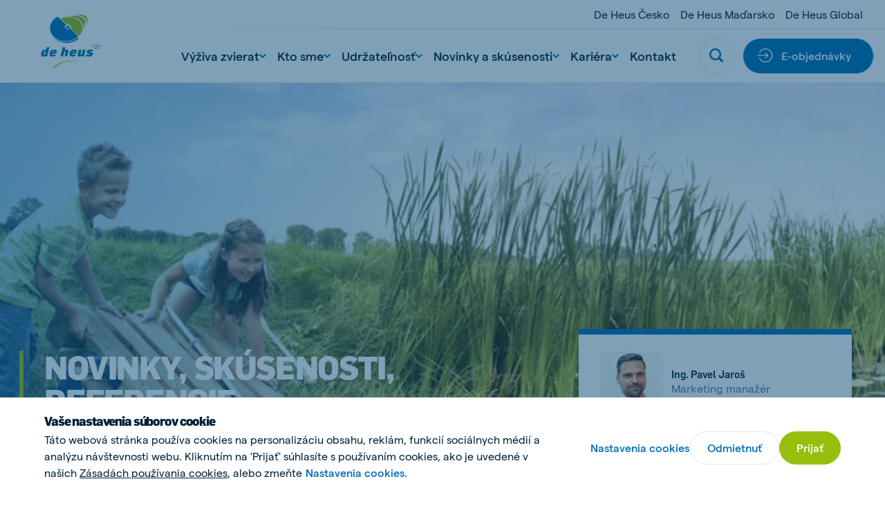

--- FILE ---
content_type: text/html; charset=utf-8
request_url: https://www.deheus.sk/novinky-a-skusenosti
body_size: 36331
content:

<!DOCTYPE html>
<html  lang="sk" xml:lang="sk">
<head>
    <meta charset="utf-8">
    <meta http-equiv="X-UA-Compatible" content="IE=edge">
    <meta name="viewport" content="width=device-width, initial-scale=1, maximum-scale=1">
    <meta name="author" content="">


    <!-- Google Tag Manager -->
    <script>
        (function(w,d,s,l,i){w[l]=w[l]||[];w[l].push({'gtm.start':
        new Date().getTime(),event:'gtm.js'});var f=d.getElementsByTagName(s)[0],
        j=d.createElement(s),dl=l!='dataLayer'?'&l='+l:'';j.async=true;j.src=
        'https://www.googletagmanager.com/gtm.js?id='+i+dl;f.parentNode.insertBefore(j,f);
        })(window,document,'script','dataLayer','GTM-MTHXLHM');
    </script>
    <!-- End Google Tag Manager -->



    <link href="https://www.deheus.sk/novinky-a-skusenosti" rel="canonical" />
    <meta name="title" content="Naše zkušenosti | De Heus" />
<meta name="keywords" content="De Heus, novinky, aktuality, zkušenosti, poznatky, tiskové zprávy, články" />
<meta name="description" content="Přečtěte si všechny nejnovější zprávy, zajímavá témata, postřehy a příběhy, vše na jednom místě!" />

    <title>Novinky a skúsenosti</title>
    <meta property="og:title" content="Naše zkušenosti | De Heus">
<meta property="og:type" content="article">
<meta property="og:url" content="https://www.deheus.sk/novinky-a-skusenosti">
<meta property="og:image" content="https://www.deheus.sk/siteassets/ikony/de-heus-animal-nutrition_icon_related-news.jpg">
<meta property="og:image:secure_url" content="https://www.deheus.sk/siteassets/ikony/de-heus-animal-nutrition_icon_related-news.jpg">
<meta property="og:description" content="Přečtěte si všechny nejnovější zprávy, zajímavá témata, postřehy a příběhy, vše na jednom místě!">
<meta property="og:locale" content="sk_SK">
<meta property="og:locale:alternate" content="sk">
<meta property="article:content_type" content="Standard Page">
<meta property="article:published_time" content="10/06/2020 11:45:20 AM">
<meta property="article:modified_time" content="6. 5. 2021 12:22:26">


    <link rel="alternate" href="https://www.deheus.sk/novinky-a-skusenosti" hreflang="sk" />
<link rel="alternate" href="https://www.deheus.sk/novinky-a-skusenosti" hreflang="x-default" />

    
    <link rel="apple-touch-icon" sizes="180x180" href="/Assets/favicons/apple-touch-icon.png">
    <link rel="icon" type="image/png" sizes="32x32" href="/Assets/favicons/favicon-32x32.png">
    <link rel="icon" type="image/png" sizes="16x16" href="/Assets/favicons/favicon-16x16.png">
    <link rel="manifest" href="/Assets/favicons/site.webmanifest">
    <link rel="mask-icon" href="/Assets/favicons/safari-pinned-tab.svg" color="#5bbad5">
    <link rel="shortcut icon" href="/Assets/favicons/favicon.ico">
    <meta name="msapplication-TileColor" content="#ffffff">
    <meta name="msapplication-config" content="/Assets/favicons/browserconfig.xml">
    <meta name="theme-color" content="#ffffff">


    
    

    <script nonce="6496f886-f030-41b8-b0e2-21022ce5345a">
!function(T,l,y){var S=T.location,k="script",D="instrumentationKey",C="ingestionendpoint",I="disableExceptionTracking",E="ai.device.",b="toLowerCase",w="crossOrigin",N="POST",e="appInsightsSDK",t=y.name||"appInsights";(y.name||T[e])&&(T[e]=t);var n=T[t]||function(d){var g=!1,f=!1,m={initialize:!0,queue:[],sv:"5",version:2,config:d};function v(e,t){var n={},a="Browser";return n[E+"id"]=a[b](),n[E+"type"]=a,n["ai.operation.name"]=S&&S.pathname||"_unknown_",n["ai.internal.sdkVersion"]="javascript:snippet_"+(m.sv||m.version),{time:function(){var e=new Date;function t(e){var t=""+e;return 1===t.length&&(t="0"+t),t}return e.getUTCFullYear()+"-"+t(1+e.getUTCMonth())+"-"+t(e.getUTCDate())+"T"+t(e.getUTCHours())+":"+t(e.getUTCMinutes())+":"+t(e.getUTCSeconds())+"."+((e.getUTCMilliseconds()/1e3).toFixed(3)+"").slice(2,5)+"Z"}(),iKey:e,name:"Microsoft.ApplicationInsights."+e.replace(/-/g,"")+"."+t,sampleRate:100,tags:n,data:{baseData:{ver:2}}}}var h=d.url||y.src;if(h){function a(e){var t,n,a,i,r,o,s,c,u,p,l;g=!0,m.queue=[],f||(f=!0,t=h,s=function(){var e={},t=d.connectionString;if(t)for(var n=t.split(";"),a=0;a<n.length;a++){var i=n[a].split("=");2===i.length&&(e[i[0][b]()]=i[1])}if(!e[C]){var r=e.endpointsuffix,o=r?e.location:null;e[C]="https://"+(o?o+".":"")+"dc."+(r||"services.visualstudio.com")}return e}(),c=s[D]||d[D]||"",u=s[C],p=u?u+"/v2/track":d.endpointUrl,(l=[]).push((n="SDK LOAD Failure: Failed to load Application Insights SDK script (See stack for details)",a=t,i=p,(o=(r=v(c,"Exception")).data).baseType="ExceptionData",o.baseData.exceptions=[{typeName:"SDKLoadFailed",message:n.replace(/\./g,"-"),hasFullStack:!1,stack:n+"\nSnippet failed to load ["+a+"] -- Telemetry is disabled\nHelp Link: https://go.microsoft.com/fwlink/?linkid=2128109\nHost: "+(S&&S.pathname||"_unknown_")+"\nEndpoint: "+i,parsedStack:[]}],r)),l.push(function(e,t,n,a){var i=v(c,"Message"),r=i.data;r.baseType="MessageData";var o=r.baseData;return o.message='AI (Internal): 99 message:"'+("SDK LOAD Failure: Failed to load Application Insights SDK script (See stack for details) ("+n+")").replace(/\"/g,"")+'"',o.properties={endpoint:a},i}(0,0,t,p)),function(e,t){if(JSON){var n=T.fetch;if(n&&!y.useXhr)n(t,{method:N,body:JSON.stringify(e),mode:"cors"});else if(XMLHttpRequest){var a=new XMLHttpRequest;a.open(N,t),a.setRequestHeader("Content-type","application/json"),a.send(JSON.stringify(e))}}}(l,p))}function i(e,t){f||setTimeout(function(){!t&&m.core||a()},500)}var e=function(){var n=l.createElement(k);n.src=h;var e=y[w];return!e&&""!==e||"undefined"==n[w]||(n[w]=e),n.onload=i,n.onerror=a,n.onreadystatechange=function(e,t){"loaded"!==n.readyState&&"complete"!==n.readyState||i(0,t)},n}();y.ld<0?l.getElementsByTagName("head")[0].appendChild(e):setTimeout(function(){l.getElementsByTagName(k)[0].parentNode.appendChild(e)},y.ld||0)}try{m.cookie=l.cookie}catch(p){}function t(e){for(;e.length;)!function(t){m[t]=function(){var e=arguments;g||m.queue.push(function(){m[t].apply(m,e)})}}(e.pop())}var n="track",r="TrackPage",o="TrackEvent";t([n+"Event",n+"PageView",n+"Exception",n+"Trace",n+"DependencyData",n+"Metric",n+"PageViewPerformance","start"+r,"stop"+r,"start"+o,"stop"+o,"addTelemetryInitializer","setAuthenticatedUserContext","clearAuthenticatedUserContext","flush"]),m.SeverityLevel={Verbose:0,Information:1,Warning:2,Error:3,Critical:4};var s=(d.extensionConfig||{}).ApplicationInsightsAnalytics||{};if(!0!==d[I]&&!0!==s[I]){var c="onerror";t(["_"+c]);var u=T[c];T[c]=function(e,t,n,a,i){var r=u&&u(e,t,n,a,i);return!0!==r&&m["_"+c]({message:e,url:t,lineNumber:n,columnNumber:a,error:i}),r},d.autoExceptionInstrumented=!0}return m}(y.cfg);function a(){y.onInit&&y.onInit(n)}(T[t]=n).queue&&0===n.queue.length?(n.queue.push(a),n.trackPageView({})):a()}(window,document,{src: "https://js.monitor.azure.com/scripts/b/ai.2.gbl.min.js", crossOrigin: "anonymous", cfg: { instrumentationKey:'f7fc7915-cf55-4a96-8f31-5ff0977bce44', disableCookiesUsage: false }});
</script>


    
        <style>
            @font-face {
                font-family: 'matter';
                font-display: swap;
                src: url('/Assets/fonts/matter/Matter-Regular.eot?v=1.0.1');
                src: url('/Assets/fonts/matter/Matter-Regular.woff2?v=1.0.1') format('woff2'), url('/Assets/fonts/matter/Matter-Regular.woff?v=1.0.1') format('woff');
            }

            @font-face {
                font-family: 'matter';
                font-weight: bold;
                font-display: swap;
                src: url('/Assets/fonts/matter/Matter-Medium.eot?v=1.0.1');
                src: url('/Assets/fonts/matter/Matter-Medium.woff2?v=1.0.1') format('woff2'), url('/Assets/fonts/matter/Matter-Medium.woff?v=1.0.1') format('woff');
            }

            @font-face {
                font-family: 'flama-site';
                font-display: swap;
                src: url('/Assets/fonts/flama-extrabold/Flama-Extrabold.otf?v=1.0.1') format('otf'), url('/Assets/fonts/flama-extrabold/Flama-Extrabold2.woff2?v=1.0.1') format('woff2'), url('/Assets/fonts/flama-extrabold/Flama-Extrabold2.woff?v=1.0.1') format('woff');
                font-weight: 900;
            }

            @font-face {
                font-family: 'flama-site';
                font-display: swap;
                src: url('/Assets/fonts/flama-medium/Flama-Medium.otf?v=1.0.1') format('otf'), url('/Assets/fonts/flama-medium/Flama-Medium2.woff2?v=1.0.1') format('woff2'), url('/Assets/fonts/flama-medium/Flama-Medium2.woff?v=1.0.1') format('woff');
                font-weight: 600;
            }

            @font-face {
                font-family: 'flama-site';
                font-display: swap;
                src: url('/Assets/fonts/flama-book/Flama-Book.otf?v=1.0.1') format('otf'), url('/Assets/fonts/flama-book/Flama-Book2.woff2?v=1.0.1') format('woff2'), url('/Assets/fonts/flama-book/Flama-Book2.woff?v=1.0.1') format('woff');
                font-weight: 500;
            }
        </style>
        <link rel="preload" href="/Assets/fonts/flama-book/Flama-Book2.woff2?v=1.0.1" as="font" type="font/woff2" crossorigin>
        <link rel="preload" href="/Assets/fonts/flama-extrabold/Flama-Extrabold2.woff2?v=1.0.1" as="font" type="font/woff2" crossorigin>
        <link rel="preload" href="/Assets/fonts/flama-medium/Flama-Medium2.woff2?v=1.0.1" as="font" type="font/woff2" crossorigin>
        <link rel="preload" href="/Assets/fonts/matter/Matter-Regular.woff2?v=1.0.1" as="font" type="font/woff2" crossorigin>
        <link rel="preload" href="/Assets/fonts/matter/Matter-Medium.woff2?v=1.0.1" as="font" type="font/woff2" crossorigin>



    <style>

                :root {
                    --base-font-color: #002137;
                    --primary-color: #97be0d;
                    --secondary-color: #006fb7;
                    --font-type-main: matter, Roboto, sans-serif;
                    --font-type-titles: flama-site, Roboto, sans-serif;
                }
                </style>

<link as="style" href="/Assets/css/style.min.css?v=20260115010022" rel="preload" /><link href="/Assets/css/style.min.css?v=20260115010022" rel="stylesheet" type="text/css" />

</head>

<body class="standardpage">

    <!-- Google Tag Manager (noscript) -->
    <noscript>
        <iframe src="https://www.googletagmanager.com/ns.html?id=GTM-MTHXLHM"
                height="0" width="0" style="display:none;visibility:hidden">
        </iframe>
    </noscript>
    <!-- End Google Tag Manager (noscript) -->


    <svg style="width:0;height:0;position:absolute;" aria-hidden="true" focusable="false">
    <symbol id="icon-close" viewBox="0 0 16 16">
        <path fill-rule="evenodd" clip-rule="evenodd"
            d="M6.02104 7.86317L.550505 13.3337c-.336017.336-.333624.8838.00534 1.2228l.614065.6141c.33897.3389.88678.3413 1.22279.0053l5.47053-5.47053 5.47057 5.47053c.336.336.8838.3336 1.2228-.0053l.614-.6141c.339-.339.3414-.8868.0054-1.2228L9.70543 7.86317 15.176 2.39264c.336-.33601.3336-.88382-.0054-1.22279l-.614-.614066c-.339-.338964-.8868-.341357-1.2228-.00534L7.86323 6.02098 2.39271.550446c-.33602-.336017-.88383-.333625-1.2228.00534l-.614064.614064c-.338965.33897-.341357.88678-.00534 1.2228L6.02104 7.86317z" />
    </symbol>
    <symbol id="icon-close-circle" viewBox="0 0 44 44" fill="none">
        <circle cx="22" cy="22" r="21.5172" fill="#fff" stroke="#DFE6E8" stroke-width=".965517" />
        <path fill-rule="evenodd" clip-rule="evenodd"
            d="M20.3035 21.8823l-4.6889 4.6889c-.288.288-.2859.7575.0046 1.0481l.5264.5263c.2905.2906.7601.2926 1.0481.0046l4.6888-4.6888 4.6889 4.6889c.288.288.7576.2859 1.0481-.0046l.5264-.5264c.2905-.2905.2926-.7601.0045-1.0481l-4.6889-4.6889 4.6893-4.6892c.288-.288.2859-.7575-.0046-1.0481l-.5264-.5263c-.2905-.2906-.7601-.2926-1.0481-.0046l-4.6892 4.6892-4.6891-4.6892c-.2881-.288-.7576-.2859-1.0481.0046l-.5264.5264c-.2905.2905-.2926.7601-.0046 1.0481l4.6892 4.6891z"
            fill="#006FB7" />
    </symbol>
    <symbol id="icon-menu" viewBox="0 0 26 16">
        <path fill-rule="evenodd" clip-rule="evenodd"
            d="M25.3333 0v2.66667H0V0h25.3333zm0 6.66667v2.66666H0V6.66667h25.3333zm0 9.33333v-2.6667H0V16h25.3333z" />
    </symbol>
    <symbol id="icon-search" viewBox="0 0 22 22">
        <path fill-rule="evenodd" clip-rule="evenodd"
            d="M21.4329 18.8806l-4.2491-4.2575c2.8778-4.3172 1.7188-10.15491-2.5897-13.0385C10.2855-1.29898 4.45932-.137665 1.58146 4.17946-1.2964 8.49659-.137393 14.3343 4.17117 17.2179c3.15595 2.1128 7.27063 2.1119 10.42563-.0018l4.2491 4.2566c.7199.7031 1.867.7031 2.587 0 .7254-.7039.7647-1.8441.0613-2.571-.0138-.0147-.0275-.0284-.0613-.0211zM9.3908 2.76141c3.6627 0 6.6321 2.97525 6.6321 6.64527s-2.9694 6.64522-6.6321 6.64522c-3.66273 0-6.63207-2.9752-6.63207-6.64522.00366-3.66819 2.97117-6.6416 6.63207-6.64527z" />
    </symbol>
    <symbol id="icon-arrow" viewBox="0 0 24 24">
        <path id="Arrow" fill-rule="evenodd" clip-rule="evenodd"
            d="M11.8525 15.1925L14.2075 12.8375H6.6001V11.1622H14.1336L11.7782 8.80679L12.9629 7.62213L17.4002 12.0139L13.0372 16.3769L11.8525 15.1925Z"/>
    </symbol>
    <symbol id="icon-facebook" viewBox="0 0 14 26">
        <path
            d="M13.9512 9.28666H8.93348V6.965s-.2797-2.20757 1.34532-2.20757h3.306V.00000125H7.95454S3.24447-.0185709 3.24447 4.46821c0 .96316-.00559 2.71967-.01119 4.81845H0v3.83144h3.22489C3.20531 19.2101 3.18294 26 3.18294 26h5.75054V13.1207h3.79542l1.2223-3.83404z" />
    </symbol>
    <symbol id="icon-twitter" viewBox="0 0 21 21">
        <path fill-rule="evenodd" clip-rule="evenodd"
            d="M12.5,8.9L20.3,0h-1.9l-6.8,7.7L6.3,0H0l8.2,11.7L0,21h1.9L9,12.9l5.7,8.2H21 M2.5,1.4h2.8l13.1,18.3h-2.8" />
    </symbol>
    <symbol id="icon-youtube" viewBox="0 0 24 17">
        <path fill-rule="evenodd" clip-rule="evenodd"
            d="M9.522 11.635l-.00075-6.79113 6.48455 3.40725L9.522 11.635zM23.76 3.66708s-.2348-1.66548-.954-2.3989C21.8932.305149 20.8703.300618 20.4015.244724 17.043-7e-8 12.0052 0 12.0052 0h-.0104S6.957-7e-8 3.5985.244724C3.129.300618 2.10675.305149 1.19325 1.26818.474 2.0016.24 3.66708.24 3.66708S0 5.62336 0 7.57889V9.4128c0 1.9563.24 3.9118.24 3.9118s.234 1.6655.95325 2.3989c.9135.963 2.11275.9328 2.64675 1.0333C5.76 16.9426 12 17 12 17s5.043-.0076 8.4015-.2523c.4688-.0566 1.4917-.0612 2.4045-1.0242.7192-.7334.954-2.3989.954-2.3989s.24-1.9555.24-3.9118V7.57889c0-1.95553-.24-3.91181-.24-3.91181z" />
    </symbol>
    <symbol id="icon-linkedin" viewBox="0 0 21 18">
        <path fill-rule="evenodd" clip-rule="evenodd"
            d="M20.4545 18h-4.5207v-6.3277c0-1.6563-.7071-2.78698-2.2621-2.78698-1.1895 0-1.8509.76301-2.1588 1.49838-.1155.2639-.0974.6316-.0974.9993V18H6.93685s.05773-11.20894 0-12.22783h4.47865v1.91906c.2646-.83908 1.6957-2.03662 3.9795-2.03662 2.8334 0 5.0595 1.75885 5.0595 5.54629V18zM2.40769 4.24268h-.02886C.935659 4.24268 0 3.30793 0 2.12307 0 .915156.963315 0 2.43535 0c1.47083 0 2.37522.912851 2.40408 2.11961 0 1.18487-.93325 2.12307-2.43174 2.12307zM.515935 5.77217H4.50269V18H.515935V5.77217z" />
    </symbol>
    <symbol id="icon-instagram" viewBox="0 0 511 511.9">
        <path
            d="M510.95 150.5c-1.2-27.2-5.598-45.898-11.9-62.102-6.5-17.199-16.5-32.597-29.6-45.398-12.802-13-28.302-23.102-45.302-29.5-16.296-6.3-34.898-10.7-62.097-11.898C334.648.3 325.949 0 256.449 0s-78.199.3-105.5 1.5c-27.199 1.2-45.898 5.602-62.097 11.898-17.204 6.5-32.602 16.5-45.403 29.602-13 12.8-23.097 28.3-29.5 45.3-6.3 16.302-10.699 34.9-11.898 62.098C.75 177.801.449 186.5.449 256s.301 78.2 1.5 105.5c1.2 27.2 5.602 45.898 11.903 62.102 6.5 17.199 16.597 32.597 29.597 45.398 12.801 13 28.301 23.102 45.301 29.5 16.3 6.3 34.898 10.7 62.102 11.898 27.296 1.204 36 1.5 105.5 1.5s78.199-.296 105.5-1.5c27.199-1.199 45.898-5.597 62.097-11.898a130.934 130.934 0 0074.903-74.898c6.296-16.301 10.699-34.903 11.898-62.102 1.2-27.3 1.5-36 1.5-105.5s-.102-78.2-1.3-105.5zm-46.098 209c-1.102 25-5.301 38.5-8.801 47.5-8.602 22.3-26.301 40-48.602 48.602-9 3.5-22.597 7.699-47.5 8.796-27 1.204-35.097 1.5-103.398 1.5s-76.5-.296-103.403-1.5c-25-1.097-38.5-5.296-47.5-8.796C94.551 451.5 84.45 445 76.25 436.5c-8.5-8.3-15-18.3-19.102-29.398-3.5-9-7.699-22.602-8.796-47.5-1.204-27-1.5-35.102-1.5-103.403s.296-76.5 1.5-103.398c1.097-25 5.296-38.5 8.796-47.5C61.25 94.199 67.75 84.1 76.352 75.898c8.296-8.5 18.296-15 29.398-19.097 9-3.5 22.602-7.7 47.5-8.801 27-1.2 35.102-1.5 103.398-1.5 68.403 0 76.5.3 103.403 1.5 25 1.102 38.5 5.3 47.5 8.8 11.097 4.098 21.199 10.598 29.398 19.098 8.5 8.301 15 18.301 19.102 29.403 3.5 9 7.699 22.597 8.8 47.5 1.2 27 1.5 35.097 1.5 103.398s-.3 76.301-1.5 103.301zm0 0" />
        <path
            d="M256.45 124.5c-72.598 0-131.5 58.898-131.5 131.5s58.902 131.5 131.5 131.5c72.6 0 131.5-58.898 131.5-131.5s-58.9-131.5-131.5-131.5zm0 216.8c-47.098 0-85.302-38.198-85.302-85.3s38.204-85.3 85.301-85.3c47.102 0 85.301 38.198 85.301 85.3s-38.2 85.3-85.3 85.3zm0 0M423.852 119.3c0 16.954-13.747 30.7-30.704 30.7-16.953 0-30.699-13.746-30.699-30.7 0-16.956 13.746-30.698 30.7-30.698 16.956 0 30.703 13.742 30.703 30.699zm0 0" />
    </symbol>
    <symbol id="icon-tiktok" viewBox="0 0 2859 3333" shape-rendering="geometricPrecision"
        text-rendering="geometricPrecision" image-rendering="optimizeQuality" fill-rule="evenodd"
        clip-rule="evenodd">
        <path
            d="M2081 0c55 473 319 755 778 785v532c-266 26-499-61-770-225v995c0 1264-1378 1659-1932 753-356-583-138-1606 1004-1647v561c-87 14-180 36-265 65-254 86-398 247-358 531 77 544 1075 705 992-358V1h551z" />
    </symbol>
    <symbol id="icon-globe" viewBox="0 0 26 26">
        <path
            d="M.8125 13c0 3.2323 1.28404 6.3323 3.56964 8.6179C6.66774 23.9035 9.76767 25.1875 13 25.1875c3.2323 0 6.3323-1.284 8.6179-3.5696 2.2856-2.2856 3.5696-5.3856 3.5696-8.6179 0-3.23233-1.284-6.33226-3.5696-8.61786C19.3323 2.09654 16.2323.8125 13 .8125c-3.23233 0-6.33226 1.28404-8.61786 3.56964C2.09654 6.66774.8125 9.76767.8125 13v0z"
            stroke-width="1.625" stroke-linecap="round" stroke-linejoin="round" />
        <path
            d="M10.0631 24.8311C8.41425 22.4131 7.3125 18.0191 7.3125 13c0-5.01906 1.10175-9.41305 2.7506-11.83105M.8125 13h24.375M2.68896 19.5H23.3113M2.68896 6.5H23.3113M15.937 1.16895C17.5858 3.58695 18.6876 7.98094 18.6876 13c0 5.0191-1.1018 9.4131-2.7506 11.8311"
            stroke-width="1.625" stroke-linecap="round" stroke-linejoin="round" />
    </symbol>
    <symbol id="icon-chevron" viewBox="0 0 12 8">
        <path fill-rule="evenodd" clip-rule="evenodd"
            d="M5.99994 7.60002l.82202-.72392L12 2.2848 10.356.400024 6 4.26089 1.64403.400024.00000182 2.2848 5.17804 6.8761l.8219.72392z" />
    </symbol>
    <symbol id="icon-home" viewBox="0 0 28 26">
        <path fill-rule="evenodd" clip-rule="evenodd"
            d="M13.3983 2.12364c.3343-.33433.8754-.33433 1.2097-.00062L26.2276 13.7427c.334.334.8755.334 1.2095 0 .334-.334.334-.8755 0-1.2095L15.8181.91412l-.0017-.001657C14.8142-.0880407 13.1909-.0880404 12.1887.91412L.569715 12.5332c-.334001.334-.334001.8755 0 1.2095.334001.334.875525.334 1.209525 0L13.3983 2.12364zM5.45076 14.8484c0-.4723-.38291-.8552-.85526-.8552-.47235 0-.85527.3829-.85527.8552v9.4079c0 .4724.38292.8553.85527.8553h6.8421c.4724 0 .8553-.3829.8553-.8553v-6.8421c0-.4718.3834-.8552.8552-.8552h1.7106c.4718 0 .8552.3834.8552.8552v6.8421c0 .4724.3829.8553.8553.8553h6.8421c.4723 0 .8553-.3829.8553-.8553v-9.4079c0-.4723-.383-.8552-.8553-.8552-.4724 0-.8553.3829-.8553.8552v8.5527h-5.1316v-5.9869c0-1.4165-1.1492-2.5658-2.5657-2.5658h-1.7106c-1.4165 0-2.5658 1.1493-2.5658 2.5658v5.9869H5.45076v-8.5527z" />
    </symbol>
    <symbol id="icon-check" viewBox="0 0 18 14">
        <path
            d="M14.9721.690796L13.8671 1.7958c-2.469 2.47405-4.72263 4.89944-7.09305 7.32055L3.98711 6.88197l-1.21875-.975-1.950001 2.4375L5.93724 12.4395l1.08875.8694.99125-.9913c2.80516-2.81112 5.31886-5.57283 8.05996-8.31999l1.105-1.105L14.9721.690796z" />
    </symbol>
    <symbol id="icon-check-circle" viewBox="0 0 48 48">
        <circle cx="24" cy="24" r="23.5" fill="#fff" stroke="#DFE6E8" />
        <path
            d="M32.3497 16.2349l-1.36 1.36c-3.0388 3.045-5.8125 6.03-8.7299 9.0099l-3.4301-2.75-1.5-1.2-2.4 3 6.3001 5.04 1.34 1.07 1.22-1.22c3.4525-3.4599 6.5463-6.8589 9.92-10.24l1.36-1.36-2.7201-2.7099z"
             />
    </symbol>
    <symbol id="icon-whatsapp" viewBox="0 0 20 20">
        <path fill-rule="evenodd" clip-rule="evenodd"
            d="M10.0029.00016592C15.5157.00016592 20 4.4857 20 10.0001 20 15.5143 15.5157 20 10.0029 20c-2.03355 0-3.92015-.6054-5.50105-1.6519L.658169 19.5766l1.246011-3.7154C.705276 14.215 0 12.1869 0 9.99992 0 4.48554 4.48427 0 9.9971 0v.00016592h.0058zM6.23568 4.57397c-.38216 0-.78174.11166-1.02275.35854-.29375.29981-1.02258.99931-1.02258 2.43382s1.04614 2.82187 1.18713 3.01607c.14696.1937 2.03952 3.1802 4.97802 4.3974 2.298.9523 2.9799.8641 3.5029.7524.764-.1646 1.722-.7292 1.963-1.4109.241-.6821.241-1.2641.1704-1.3876-.0705-.1234-.2646-.1938-.5583-.3409-.2938-.147-1.7221-.8525-1.9925-.9466-.2645-.0999-.5171-.0645-.7168.2177-.2822.3939-.5584.7937-.7818 1.0346-.1763.1882-.4644.2117-.7053.1117-.3232-.1351-1.2282-.4528-2.34502-1.4463-.86402-.77-1.45169-1.72817-1.62204-2.0162-.17051-.29384-.01758-.46456.11744-.62318.14696-.18234.28795-.31159.43491-.48215.14696-.1704.22923-.25866.32328-.45859.10001-.19396.02935-.39389-.04114-.54089-.07049-.147-.65817-1.58151-.89918-2.16337-.1939-.4644-.34086-.48199-.63461-.49394-.10002-.0058-.21148-.01161-.33506-.01161z" />
    </symbol>
    <symbol id="icon-viber" x="0px" y="0px" viewBox="0 0 1024 1024" style="enable-background:new 0 0 1024 1024;">
        <style type="text/css">
            .st0 {
                fill-rule: evenodd;
                clip-rule: evenodd;
                fill: #665CAC;
            }

            .st1 {
                fill-rule: evenodd;
                clip-rule: evenodd;
                fill: #FFFFFF;
            }
        </style>
        <g>
            <circle id="Oval_22_" class="st0" cx="512" cy="512" r="512" />
            <path class="st1" d="M744.2,285.5c-15.7-13.7-79.3-57.5-220.7-58.1c0,0-166.9-9.6-248.2,61.2c-45.3,43-61.3,105.8-62.9,183.8
                c-1.7,78-3.9,223.9,144.6,263.6h0.1l-0.1,60.4c0,0-1,24.5,16,29.4c20.5,6.1,32.5-12.5,52.3-32.6c10.7-11,25.6-27.1,36.9-39.5
                c101.5,8.1,179.6-10.5,188.5-13.2c20.5-6.3,136.5-20.5,155.3-166.4C825.3,423.7,796.4,328.5,744.2,285.5 M761.5,563.4
                c-15.9,121.9-110.1,129.7-127.3,134.8c-7.4,2.3-75.9,18.4-162.1,13.1c0,0-64.3,73.4-84.3,92.7c-3.1,3-6.8,4.2-9.3,3.6
                c-3.5-0.8-4.3-4.7-4.3-10.4c0.1-8.1,0.5-100.4,0.5-100.4c-125.5-33-118.2-157.4-116.8-222.5c1.4-65.1,14.3-118.4,52.6-154.3
                c68.9-59,210.6-50.3,210.6-50.3c119.7,0.5,177.1,34.7,190.3,46.1C755.4,351.8,777.9,437.7,761.5,563.4 M534,417.1
                c16.5,0.8,29.4,5.7,38.2,14.4c8.9,8.6,13.8,21.2,14.5,37.2c0.1,2.8-2.1,5-5,5.2c0.1,0.1,0,0.1-0.1,0.1c-2.8,0-5.1-2.1-5.2-4.7
                c-1.4-27.4-15.1-40.8-43-42.2c-2.9-0.1-5.1-2.5-5-5.2C528.6,419.1,531.1,417,534,417.1 M592.9,416c-17.2-17.8-40.7-27.5-71.6-29.5
                c-2.9-0.2-5-2.6-4.9-5.3c0.2-2.8,2.7-4.7,5.5-4.6c33.3,2.3,59.8,13.3,78.6,32.7c18.9,19.5,28.1,44,27.4,73
                c-0.2,2.7-2.5,4.7-5.3,4.7h-0.1c-2.9-0.1-5.2-2.4-5.1-5C618.2,455.4,610.2,433.8,592.9,416 M622.9,380.5
                c30.8,28.6,46.6,68.1,47.1,117.3c0.1,2.7-2.3,4.9-5.2,4.9c-2.8,0-5.2-2.2-5.2-4.9c-0.3-46.5-15.2-83.5-43.9-110.3
                c-28.8-26.7-65.2-40.3-108.1-40.5c-2.9,0-5.2-2.3-5.2-4.9c0-2.7,2.4-4.9,5.2-4.9C553.2,337.4,592,352,622.9,380.5 M659,612.5
                c0,0.1-0.1,0.2-0.1,0.2c-6.1,10.2-14.2,19.9-24.6,28.7c-0.1,0.1-0.1,0.1-0.2,0.2c-8.5,6.7-16.8,10.5-24.9,11.4
                c-1,0.2-2.2,0.3-3.6,0.2c-3.6,0-7.2-0.4-10.6-1.5l-0.3-0.4c-12.6-3.3-33.6-11.8-68.6-30c-22.8-11.9-41.6-24.1-57.6-36.1
                c-8.5-6.3-17.1-13.5-25.9-21.8c-0.3-0.3-0.5-0.5-0.9-0.8l-0.9-0.8c-0.3-0.3-0.5-0.5-0.9-0.8c-0.3-0.3-0.5-0.5-0.9-0.8
                c-8.8-8.3-16.4-16.6-23-24.6c-12.7-15.1-25.6-33.1-38.1-54.6c-19.3-33.2-28.2-53.2-31.7-65.1l-0.4-0.3c-1.2-3.3-1.7-6.7-1.6-10.1
                c-0.1-1.3,0-2.6,0.2-3.4c1-7.7,5-15.6,12-23.7c0.1-0.1,0.1-0.1,0.2-0.2c9.4-9.8,19.4-17.6,30.3-23.3c0.1,0,0.2-0.1,0.2-0.1
                c11.4-5.6,22.2-3.7,29.5,4.6c0.1,0.1,15.3,17.4,21.8,25.8c6.2,8,14.5,20.7,18.7,27.9c7.5,12.7,2.8,25.8-4.6,31.3l-14.9,11.2
                c-7.5,5.7-6.5,16.3-6.5,16.3s22.1,79,104.3,98.9c0,0,11.3,0.9,17.2-6.2l11.8-14.1c5.8-7,19.4-11.4,33-4.3
                c7.5,4,20.9,11.9,29.4,17.7c8.9,6.2,27.2,20.7,27.2,20.7C662.9,591.4,664.8,601.7,659,612.5" />
        </g>
        <g id="channel-logos-white">
        </g>
    </symbol>
    <symbol id="icon-sharing" viewBox="0 0 20 20">
        <path
            d="M1.8457 11.4087c0 .8453.33583 1.6561.9336 2.2539.59777.5977 1.40853.9336 2.2539.9336.84538 0 1.65613-.3359 2.25391-.9336.59777-.5978.93359-1.4086.93359-2.2539 0-.8454-.33582-1.65618-.93359-2.25395-.59778-.59777-1.40853-.9336-2.25391-.9336-.84537 0-1.65613.33583-2.2539.9336-.59777.59777-.9336 1.40855-.9336 2.25395zM12.4707 15.6587c0 .8453.3358 1.6561.9336 2.2539.5978.5977 1.4085.9336 2.2539.9336.8454 0 1.6561-.3359 2.2539-.9336.5978-.5978.9336-1.4086.9336-2.2539 0-.8454-.3358-1.6562-.9336-2.2539-.5978-.5978-1.4085-.9336-2.2539-.9336-.8454 0-1.6561.3358-2.2539.9336-.5978.5977-.9336 1.4085-.9336 2.2539v0zM12.4707 5.03365c0 .84538.3358 1.65613.9336 2.25391.5978.59777 1.4085.93359 2.2539.93359.8454 0 1.6561-.33582 2.2539-.93359.5978-.59778.9336-1.40853.9336-2.25391 0-.84537-.3358-1.65613-.9336-2.2539-.5978-.59777-1.4085-.9336-2.2539-.9336-.8454 0-1.6561.33583-2.2539.9336-.5978.59777-.9336 1.40853-.9336 2.2539v0zM7.76172 9.77239l5.17088-3.1025M7.99023 12.5916l4.70897 1.8841"
            stroke-width="2.125" stroke-linecap="round" stroke-linejoin="round" />
    </symbol>
    <symbol id="icon-print" viewBox="0 0 26 26">
        <path fill-rule="evenodd" clip-rule="evenodd"
            d="M7.47192.364044c-.43616 0-.78974.353581-.78974.789746v3.94874H5.28934c-.43998-.00009-.87153.12234-1.24585.35358-.37439.23127-.67704.56239-.8739.95597L.455084 11.8421c-.057995.1099-.090826.2352-.090826.3681v6.3179c0 .6284.249615 1.231.693932 1.6753.44432.4444 1.04694.694 1.6753.694h3.14332l-.75879 3.7939c-.0464.232.01367.4726.16367.6556.15.183.37414.289.61074.289H20.1078c.2366 0 .4608-.106.6108-.289.15-.183.21-.4236.1636-.6556l-.7587-3.7939h3.1433c.6284 0 1.231-.2496 1.6753-.694.4444-.4443.694-1.0469.694-1.6753v-6.3158l-.0001-.0162c-.0002-.0088-.0005-.0176-.001-.0264-.0059-.1178-.0377-.2288-.0897-.3274l-2.7146-5.43037c-.1969-.39358-.4995-.72455-.8739-.95582-.3743-.23124-.8058-.35367-1.2458-.35358h-1.3929V1.15379c0-.436165-.3536-.789746-.7898-.789746H7.47192zM19.3181 6.68202v2.36921c0 .43617-.3536.78975-.7898.78975H7.47192c-.43616 0-.78974-.35358-.78974-.78975V6.68202H5.2891c-.14668-.00004-.29072.04077-.41552.11786-.12474.07706-.22557.18733-.29119.31846L2.43174 11.4205H23.5686L21.418 7.11849c-.0656-.13113-.1665-.24155-.2912-.31861-.1248-.07709-.2686-.1179-.4153-.11786h-1.3934zm-11.05644-.7819v2.36137h9.47694V1.94353H8.26166v3.9409l.00004.00785-.00004.00784zM24.0566 13H1.94375v5.5281c0 .2095.0832.4104.23131.5585.1481.1481.34898.2313.55843.2313h3.45922l.5048-2.524c.07383-.3692.39795-.6349.77441-.6349H18.5283c.3765 0 .7006.2657.7744.6349l.5049 2.524h3.4592c.2095 0 .4104-.0832.5585-.2313s.2313-.349.2313-.5585V13zm-5.6711 7.2617l.0028.0138.7562 3.7809H6.85576l.7554-3.7769c.00237-.0107.00452-.0215.00645-.0323l.50175-2.5087h9.76154l.5025 2.5127.0021.0105zm3.0386-5.4826c.1948-.1302.4238-.1997.6581-.1997.3142 0 .6155.1248.8377.347.2221.2222.3469.5235.3469.8377 0 .2342-.0694.4633-.1996.6581-.1302.1948-.3152.3466-.5316.4363-.2165.0897-.4547.1131-.6845.0674-.2298-.0457-.4409-.1585-.6065-.3242-.1657-.1657-.2785-.3767-.3242-.6065-.0457-.2298-.0223-.468.0674-.6845.0896-.2164.2415-.4014.4363-.5316zm.8092 1.3498c.0238-.0099.0467-.0221.0683-.0365.0433-.029.0803-.0661.1089-.109.0143-.0214.0266-.0442.0365-.0682.02-.0482.0301-.0995.0301-.1511 0-.0258-.0025-.0516-.0076-.0771-.0152-.0766-.0528-.1469-.1081-.2022-.0552-.0552-.1256-.0928-.2021-.108-.0255-.0051-.0513-.0076-.0771-.0076-.0516 0-.1029.0101-.1511.03-.024.01-.0469.0222-.0683.0365-.0429.0287-.08.0657-.1089.109-.0144.0216-.0266.0445-.0365.0682-.0197.0477-.0301.0991-.0301.1512 0 .026.0026.0518.0076.077.0152.076.0525.1465.1081.2022.0556.0556.1261.0929.2022.108.0252.0051.051.0076.077.0076.0521 0 .1035-.0103.1511-.03zm-11.6024 4.7686c-.4361 0-.7897.3536-.7897.7897 0 .4362.3536.7898.7897.7898h4.7385c.4362 0 .7898-.3536.7898-.7898 0-.4361-.3536-.7897-.7898-.7897h-4.7385z" />
    </symbol>
    <symbol id="icon-email" viewBox="0 0 26 18">
        <path fill-rule="evenodd" clip-rule="evenodd"
            d="M.8125 0C.363769 0 0 .363769 0 .8125v16.25c0 .4487.363769.8125.8125.8125h24.375c.4487 0 .8125-.3638.8125-.8125V.8125C26 .363769 25.6362 0 25.1875 0H.8125zm.8125 2.64009V16.25h22.75V2.64016l-6.0842 4.19553 3.386 3.13021c.3295.3046.3497.8187.0451 1.1482-.3047.3295-.8187.3496-1.1482.045l-3.6539-3.37793-1.9772 1.36342c-.5711.39428-1.2486.60545-1.9425.60545-.694 0-1.3715-.21117-1.9426-.60545L9.08043 7.78123 5.42655 11.1591c-.3295.3046-.84355.2845-1.14816-.045-.30461-.3295-.28444-.8436.04506-1.1482l3.38589-3.13015L1.625 2.64009zM22.9847 1.625H3.01542l8.96498 6.18208c.2996.20689.6555.31795 1.0197.31795.3641 0 .7196-.1108 1.0192-.31768L22.9847 1.625z" />
    </symbol>
    <symbol id="icon-location" viewBox="0 0 12 16">
        <path fill-rule="evenodd" clip-rule="evenodd"
            d="M6.3001.800049C3.1537.80351.603518 3.38461.600098 6.56917c0 3.65873 5.080982 8.84293 5.296442 9.06213.2223.225.58368.225.80598 0 .21546-.2192 5.29758-5.4034 5.29758-9.06213-.0034-3.18456-2.5536-5.76566-5.7-5.769121zm0 3.749931c1.10124 0 1.995.90459 1.995 2.01919 0 1.11459-.89376 2.01919-1.995 2.01919-1.10124 0-1.995-.9046-1.995-2.01919.00114-1.11575.89262-2.01919 1.995-2.0215v.00231z" />
    </symbol>
    <symbol id="icon-star" viewBox="0 0 16 16">
        <path d="M9.28565 1.33266C8.70268 0.363935 7.29822 0.363935 6.71525 1.33266L4.99265 4.19503C4.92282 4.31103 4.80895 4.39376 4.67705 4.42433L1.42246 5.1781C0.320996 5.4332 -0.113003 6.7689 0.628161 7.6227L2.81812 10.1455C2.90688 10.2478 2.95037 10.3816 2.93867 10.5165L2.64982 13.8447C2.55206 14.9711 3.68828 15.7966 4.72935 15.3556L7.80542 14.0524C7.93008 13.9996 8.07082 13.9996 8.19548 14.0524L11.2716 15.3556C12.3126 15.7966 13.4489 14.9711 13.3511 13.8447L13.0623 10.5165C13.0505 10.3816 13.094 10.2478 13.1828 10.1455L15.3727 7.6227C16.1139 6.7689 15.6799 5.4332 14.5784 5.1781L11.3239 4.42433C11.192 4.39376 11.0781 4.31103 11.0083 4.19503L9.28565 1.33266Z"/>
    </symbol>
    <symbol id="icon-external-link" viewBox="0 0 32 31">
        <path d="M.999999 15.0054H22M17 20.0054l5-5-5-5" stroke-width="2" stroke-linecap="round"
            stroke-linejoin="round" />
        <path
            d="M4.4092 21.1333c1.37606 2.8269 3.66361 5.1083 6.4942 6.4768 2.8306 1.3685 6.0394 1.7444 9.1096 1.0671 3.0702-.6773 5.8231-2.3684 7.8152-4.8008 1.9921-2.4323 3.1074-5.4645 3.1664-8.608.059-3.1434-.9419-6.21526-2.8413-8.72064-1.8995-2.50539-4.587-4.29847-7.6297-5.09045-3.0426-.791972-6.2633-.536724-9.1432.72463C8.50049 3.4433 6.12898 5.63733 4.64786 8.41063"
            stroke-width="2" stroke-linecap="round" stroke-linejoin="round" />
    </symbol>
    <symbol id="icon-triangle" viewBox="0 0 9 4">
        <path d="M0 0h9L6.75 2 4.5 4 2.25 2 0 0z"/>
    </symbol>
    <symbol id="icon-external" viewBox="0 0 14 14">
        <path fill-rule="evenodd" clip-rule="evenodd"
            d="M12.9996.33313c.0875.000624.1738.018125.2544.051249V.38433c.2494.103136.4118.346256.4125.615632V4.33308c0 .36813-.2988.66688-.6669.66688-.3681 0-.6669-.29875-.6669-.66688V2.6094L7.47079 7.47132c-.12437.12875-.29499.20187-.47374.20375-.17875.00124-.35063-.06876-.47688-.19564-.12688-.12625-.19688-.29812-.19563-.47688.00187-.17873.07499-.34937.20374-.47374l4.86192-4.86192H9.66652c-.36813 0-.66688-.29875-.66688-.66688 0-.368128.29875-.66688.66688-.66688h3.33308zm-.6676 6.66705c0-.36813.2988-.66688.6669-.66688.1769 0 .3463.07064.4713.19563s.1956.29437.1956.47125v6.00002c0 .1769-.0706.3462-.1956.4712s-.2944.1957-.4713.1957H.998911c-.17688 0-.346241-.0707-.471248-.1957-.125006-.125-.195632-.2943-.195632-.4712V1.00018c0-.368129.298752-.666881.66688-.666881H6.99891c.36813 0 .66688.298752.66688.666881 0 .36813-.29875.66688-.66688.66688H1.66579V12.3333H12.332V7.00018z" />
    </symbol>
    <symbol id="icon-gps" viewBox="0 0 24 23">
        <path fill-rule="evenodd" clip-rule="evenodd"
            d="M20.858.516638c.2969-.12307.6237-.155303.939-.092621.3153.062681.6049.21746.8322.444758.2273.227295.3821.516905.4447.832175.0627.31528.0305.64206-.0926.93902L14.9895 21.9137c-.1335.3216-.367.5922-.6658.7712-.2987.179-.6471.2572-.9937.2233-.3466-.034-.6731-.1785-.9314-.412-.2583-.2336-.4347-.544-.5032-.8855L10.227 13.271l-8.33925-1.6683c-.34145-.0685-.65236-.2451-.88596-.5034-.233591-.2583-.378023-.5848-.412003-.9314-.033981-.34657.044288-.69492.223271-.99367.178982-.29875.449212-.53209.770842-.66564L20.858.516638zM2.20703 10.0094L21.4801 2.01782 13.4886 21.2909l-1.7744-8.8698c-.0644-.3216-.3157-.573-.6374-.6373l-8.86977-1.7744z" />
    </symbol>
    <symbol id="icon-phone" viewBox="0 0 22 22">
        <path
            d="M13.7639 20.3187l.011.0066c.9489.6044 2.0757.8671 3.1941.7444 1.1184-.1226 2.1615-.6231 2.9569-1.4189l.6909-.692c.3089-.309.4824-.728.4824-1.1649 0-.4369-.1735-.8559-.4824-1.1649l-2.9118-2.9131c-.1531-.1531-.3347-.2746-.5347-.3575-.2-.0828-.4143-.1255-.6307-.1255-.2165 0-.4308.0427-.6308.1255-.2.0829-.3816.2044-.5346.3575v0c-.309.3089-.728.4824-1.1649.4824-.4369 0-.8559-.1735-1.1648-.4824L8.38289 9.05625c-.15311-.15301-.27456-.3347-.35743-.53467-.08286-.19998-.12552-.41432-.12552-.63079 0-.21646.04266-.4308.12552-.63078.08287-.19997.20432-.38166.35743-.53467.30887-.30899.48239-.72801.48239-1.16491 0-.43691-.17352-.85593-.48239-1.16491l-2.91294-2.9131C5.16098 1.17353 4.74198 1 4.3051 1c-.43688 0-.85588.17353-1.16485.48242l-.69198.69202c-.79569.79548-1.29619 1.83863-1.41882 2.95708-.122621 1.11845.13998 2.24527.7444 3.19426l.00659.01099C4.97287 13.0596 9.04071 17.127 13.7639 20.3187v0z"
            stroke-width="1.75" stroke-linecap="round" stroke-linejoin="round" />
    </symbol>
    <symbol id="icon-before" viewBox="0 0 16 16">
        <path d="M7.11032 1.28125C7.11032 0.573744 6.53658 0 5.82907 0H1.28027C0.572768 0 -0.000976562 0.573744 -0.000976562 1.28125V5.83005C-0.000976562 6.53755 0.572768 7.1113 1.28027 7.1113H5.82907C6.53658 7.1113 7.11032 6.53755 7.11032 5.83005V1.28125Z" />
        <path d="M16 1.28125C16 0.573744 15.4262 0 14.7187 0H10.1699C9.46242 0 8.88867 0.573744 8.88867 1.28125V5.83005C8.88867 6.53755 9.46242 7.1113 10.1699 7.1113H14.7187C15.4262 7.1113 16 6.53755 16 5.83005V1.28125Z" />
        <path d="M7.1113 10.1699C7.1113 9.46242 6.53755 8.88867 5.83005 8.88867H1.28125C0.573744 8.88867 0 9.46242 0 10.1699V14.7187C0 15.4262 0.573744 16 1.28125 16H5.83005C6.53755 16 7.1113 15.4262 7.1113 14.7187V10.1699Z" />
        <path d="M16 10.1699C16 9.46242 15.4262 8.88867 14.7187 8.88867H10.1699C9.46242 8.88867 8.88867 9.46242 8.88867 10.1699V14.7187C8.88867 15.4262 9.46242 16 10.1699 16H14.7187C15.4262 16 16 15.4262 16 14.7187V10.1699Z" />
    </symbol>
    <symbol id="icon-filter" viewBox="0 0 25 26">
        <g clip-path="url(#clip0)">
            <path d="M1.20703 1.65625H23.8945V24.3437H1.20703V1.65625Z"stroke-width="1.5125"
                stroke-linecap="round" stroke-linejoin="round" />
            <path d="M13.3066 16.7812H19.3566" stroke-width="1.5125" stroke-linecap="round"
                stroke-linejoin="round" />
            <path d="M5.74414 16.7812H8.76914" stroke-width="1.5125" stroke-linecap="round"
                stroke-linejoin="round" />
            <path
                d="M13.307 16.7812C13.307 17.2299 13.174 17.6685 12.9247 18.0415C12.6755 18.4146 12.3212 18.7054 11.9067 18.8772C11.4922 19.0489 11.0361 19.0939 10.596 19.0064C10.156 18.919 9.75172 18.703 9.43439 18.3858C9.11706 18.0686 8.9009 17.6645 8.81325 17.2244C8.72559 16.7844 8.77038 16.3283 8.94194 15.9137C9.1135 15.4991 9.40414 15.1447 9.7771 14.8953C10.1501 14.6459 10.5886 14.5127 11.0373 14.5125C11.3353 14.5123 11.6304 14.5709 11.9058 14.6849C12.1812 14.7988 12.4314 14.9659 12.6422 15.1766C12.853 15.3873 13.0202 15.6374 13.1342 15.9128C13.2483 16.1881 13.307 16.4832 13.307 16.7812V16.7812Z"
                stroke-width="1.5125" stroke-linecap="round" stroke-linejoin="round" />
            <path d="M14.8191 9.21875H5.74414" stroke-width="1.5125" stroke-linecap="round"
                stroke-linejoin="round" />
            <path
                d="M19.3559 9.2187C19.3559 8.77003 19.2228 8.33143 18.9736 7.95836C18.7243 7.58528 18.3701 7.29449 17.9556 7.12275C17.5411 6.951 17.0849 6.90601 16.6449 6.99347C16.2048 7.08093 15.8005 7.29691 15.4832 7.6141C15.1659 7.93129 14.9497 8.33545 14.8621 8.77547C14.7744 9.2155 14.8192 9.67164 14.9908 10.0862C15.1623 10.5008 15.453 10.8552 15.8259 11.1046C16.1989 11.354 16.6374 11.4873 17.0861 11.4875C17.6879 11.4875 18.2651 11.2485 18.6907 10.823C19.1163 10.3976 19.3556 9.8205 19.3559 9.2187V9.2187Z"
                stroke-width="1.5125" stroke-linecap="round" stroke-linejoin="round" />
        </g>
        <defs>
            <clipPath id="clip0">
                <rect width="24.2" height="24.2" fill="white" transform="translate(0.449219 0.899902)" />
            </clipPath>
        </defs>
    </symbol>
    <symbol id="icon-configurator" viewBox="0 0 106 106">
        <circle opacity="0.4" cx="53" cy="53" r="52.5" stroke-dasharray="4 4" />
        <path
            d="M77.9448 59.8036L63.0942 74.6523L55.7964 76.1118L57.2559 68.814L72.1065 53.9654C72.4884 53.5827 72.9421 53.2792 73.4415 53.072C73.9409 52.8649 74.4762 52.7583 75.0169 52.7583C75.5575 52.7583 76.0929 52.8649 76.5923 53.072C77.0917 53.2792 77.5453 53.5827 77.9272 53.9654L77.9448 53.981C78.7167 54.7532 79.1504 55.8004 79.1504 56.8923C79.1504 57.9842 78.7167 59.0314 77.9448 59.8036Z"
            stroke-width="2.91912" stroke-linecap="round" stroke-linejoin="round" />
        <path
            d="M49.9582 70.2736H38.2817C37.5075 70.2736 36.765 69.966 36.2175 69.4186C35.6701 68.8711 35.3625 68.1286 35.3625 67.3544V35.2441C35.3625 34.4699 35.6701 33.7274 36.2175 33.1799C36.765 32.6325 37.5075 32.325 38.2817 32.325H54.5879C55.3616 32.3251 56.1035 32.6324 56.6507 33.1793L63.6995 40.228C64.2463 40.7752 64.5536 41.5172 64.5538 42.2908V52.7452"
            stroke-width="2.91912" stroke-linecap="round" stroke-linejoin="round" />
        <path d="M41.2007 41.0823H47.0389" stroke-width="2.91912" stroke-linecap="round"
            stroke-linejoin="round" />
        <path d="M41.2007 49.8396H47.0389" stroke-width="2.91912" stroke-linecap="round"
            stroke-linejoin="round" />
        <path d="M41.2007 58.5972H47.0389" stroke-width="2.91912" stroke-linecap="round"
            stroke-linejoin="round" />
        <path d="M52.8772 41.0823V58.597" stroke-width="2.91912" stroke-linecap="round"
            stroke-linejoin="round" />
        <path d="M58.7154 49.8396H52.8772" stroke-width="2.91912" stroke-linecap="round"
            stroke-linejoin="round" />
    </symbol>
    <symbol id="icon-remove" viewBox="0 0 8 9" xmlns="http://www.w3.org/2000/svg">
        <path fill-rule="evenodd" clip-rule="evenodd"
            d="M3.01052 4.38999L0.275253 7.12526C0.107244 7.29326 0.10844 7.56717 0.277923 7.73665L0.584956 8.04369C0.754438 8.21317 1.02834 8.21436 1.19635 8.04636L3.93162 5.31109L6.66689 8.04636C6.8349 8.21437 7.10881 8.21317 7.27829 8.04369L7.58532 7.73665C7.7548 7.56717 7.756 7.29327 7.58799 7.12526L4.85272 4.38999L7.58798 1.65473C7.75599 1.48672 7.75479 1.21281 7.58531 1.04333L7.27828 0.736297C7.1088 0.566814 6.83489 0.565618 6.66688 0.733627L3.93162 3.46889L1.19636 0.733628C1.02835 0.565619 0.754447 0.566815 0.584965 0.736298L0.277932 1.04333C0.10845 1.21281 0.107254 1.48672 0.275262 1.65473L3.01052 4.38999Z"/>
    </symbol>
    <symbol id="icon-download" viewBox="0 0 26 26" xmlns="http://www.w3.org/2000/svg">
        <path fill-rule="evenodd" clip-rule="evenodd"
            d="M13.365 13.365a6.084 6.084 0 118.603 8.604 6.084 6.084 0 01-8.603-8.604zm4.302-.282a4.583 4.583 0 100 9.167 4.583 4.583 0 000-9.167z" />
        <path fill-rule="evenodd" clip-rule="evenodd"
            d="M17.667 14.25a.75.75 0 01.75.75v5.333a.75.75 0 01-1.5 0V15a.75.75 0 01.75-.75z" />
        <path fill-rule="evenodd" clip-rule="evenodd"
            d="M15.136 17.803a.75.75 0 011.061 0l2 2a.75.75 0 01-1.06 1.06l-2-2a.75.75 0 010-1.06z" />
        <path fill-rule="evenodd" clip-rule="evenodd"
            d="M20.197 17.803a.75.75 0 010 1.06l-2 2a.75.75 0 01-1.06-1.06l2-2a.75.75 0 011.06 0zM4.917 8.333a.75.75 0 01.75-.75H15a.75.75 0 010 1.5H5.667a.75.75 0 01-.75-.75zM4.917 12.333a.75.75 0 01.75-.75H11a.75.75 0 010 1.5H5.667a.75.75 0 01-.75-.75zM4.917 16.333a.75.75 0 01.75-.75H9a.75.75 0 010 1.5H5.667a.75.75 0 01-.75-.75z"/>
        <path fill-rule="evenodd" clip-rule="evenodd"
            d="M4.333 3.75a.583.583 0 00-.583.583V19a.583.583 0 00.583.583H9a.75.75 0 010 1.5H4.333A2.083 2.083 0 012.25 19V4.333A2.083 2.083 0 014.333 2.25h9.448c.553 0 1.082.22 1.473.61l2.553 2.553c.39.39.61.92.61 1.472V9a.75.75 0 01-1.5 0V6.885a.584.584 0 00-.171-.412l-2.553-2.552a.584.584 0 00-.412-.171H4.333z" />
    </symbol>
    <symbol id="icon-contact-phone" viewBox="0 0 16 16">
        <path fill-rule="evenodd" clip-rule="evenodd"
            d="M3.0823 0.489614C2.82062 0.536894 2.52453 0.668478 2.30145 0.836638C2.13808 0.959774 1.45726 1.65432 1.31003 1.84803C0.73843 2.60011 0.459278 3.42408 0.462926 4.34848C0.464654 4.78333 0.516798 5.14667 0.63211 5.52709C0.772318 5.98961 0.908734 6.2588 1.26913 6.78403C3.24805 9.66805 5.78654 12.2671 8.63206 14.3225C9.57285 15.0021 9.85981 15.1697 10.3773 15.3421C10.8354 15.4946 11.1555 15.5443 11.6721 15.543C11.9864 15.5422 12.0945 15.5357 12.2679 15.5074C12.8838 15.4068 13.4244 15.198 13.9117 14.8726C14.2087 14.6742 14.3259 14.5729 14.7526 14.1453C15.1594 13.7378 15.2438 13.6335 15.3614 13.3929C15.4862 13.1375 15.5385 12.9042 15.5391 12.6C15.54 12.13 15.3898 11.7411 15.0648 11.3727C15.0005 11.2997 14.488 10.7823 13.9259 10.2228C13.0839 9.38451 12.8801 9.18989 12.7681 9.11656C12.4005 8.87608 12.0921 8.78909 11.6641 8.80513C11.2035 8.82241 10.8497 8.96806 10.4964 9.28585C10.3633 9.40553 10.277 9.4456 10.1521 9.4456C9.95763 9.4456 10.0511 9.52992 8.26881 7.74742C6.48544 5.96389 6.56038 6.04683 6.56038 5.85603C6.56038 5.73891 6.61022 5.63553 6.73062 5.50305C7.33056 4.84281 7.3732 3.88171 6.83457 3.16003C6.73669 3.02888 4.71352 1.00048 4.54406 0.863598C4.14478 0.54107 3.58718 0.398414 3.0823 0.489614ZM3.22197 1.91209C3.13195 1.95694 2.58501 2.49889 2.4308 2.69603C2.24024 2.93965 2.09909 3.20325 2.00105 3.49857C1.81003 4.074 1.81265 4.63353 2.00907 5.21357C2.11941 5.53944 2.31496 5.85752 2.88605 6.64003C4.82673 9.29917 7.23929 11.6564 9.93166 13.5239C10.3625 13.8227 10.5527 13.9247 10.8606 14.022C11.1579 14.1159 11.2929 14.1349 11.6641 14.1349C11.9606 14.1349 12.0308 14.1299 12.1724 14.0991C12.5068 14.0263 12.7909 13.9153 13.0527 13.7553C13.2692 13.6229 13.396 13.5165 13.7375 13.1805C14.0916 12.8322 14.1341 12.7709 14.1347 12.6081C14.1355 12.4106 14.1699 12.451 13.0275 11.3088C11.8908 10.1723 11.9303 10.206 11.7374 10.206C11.6025 10.206 11.5502 10.2306 11.3906 10.3687C11.1249 10.5987 10.8815 10.7279 10.5601 10.8095C10.4632 10.8342 10.3831 10.84 10.1441 10.8398C9.87075 10.8395 9.83579 10.8361 9.68806 10.7954C9.49267 10.7415 9.21472 10.6079 9.06406 10.4954C8.90462 10.3764 5.62669 7.09499 5.51643 6.94403C5.2664 6.60166 5.16123 6.27893 5.1619 5.85603C5.16269 5.36326 5.30317 5.00438 5.65123 4.606C5.76675 4.47377 5.80729 4.38713 5.80755 4.27203C5.80797 4.08637 5.82723 4.1088 4.69126 2.97275C3.8964 2.17784 3.63934 1.92997 3.58406 1.9051C3.47798 1.85741 3.32581 1.86033 3.22197 1.91209Z" />
    </symbol>
    <symbol id="logo-deheus" viewBox="0 0 129 117" fill="none">
        <path fill-rule="evenodd" clip-rule="evenodd"
                d="M56.7143 21.9921l3.2137-1.872 6.7238 6.3182-3.1981 2.0281.6864.6708 2.9329 2.8393 1.9813 1.9033 1.2169 1.17.6396.624 2.8393 2.7457.7488.7177 3.0733 2.9641 4.0094 3.8689c1.9345-1.5444 3.5881-3.2605 4.9298-5.117 1.2324-1.716 2.1996-3.5413 2.8393-5.429.6084-1.7472.936-3.5413 1.014-5.351.0624-1.6848-.1092-3.3697-.4992-5.0233-.3744-1.5445-.9516-3.0734-1.7161-4.5398-.7176-1.3885-1.6224-2.7145-2.6833-3.9782-1.014-1.2012-2.1685-2.34-3.4477-3.3853-1.248-1.014-2.6209-1.9501-4.0874-2.7925-1.404-.79561-2.8861-1.51324-4.4149-2.12166-1.4353-.56162-2.9485-1.06084-4.493-1.45086-2.8861-.73322-5.9126-1.15444-8.9703-1.24804-5.9594-.17161-11.8408.93603-17.0358 3.19812l1.1544 1.10764 1.3573 1.3104 3.2293 3.1202 3.6661 3.5257 4.181 4.0405.1092.156z"
                fill="#95C11F" />
        <path fill-rule="evenodd" clip-rule="evenodd"
                d="M62.0809 29.3403l-4.8206 3.0578-6.7239-6.8175 4.7738-2.7769-.9516-.936c-.8893-.8581-1.7473-1.6849-2.5897-2.4961-1.6225-1.5601-3.1513-3.0421-4.6178-4.4618-1.404-1.3416-2.7301-2.6365-4.0093-3.8533-1.2169-1.17008-2.3869-2.29332-3.4946-3.36976-1.0764-1.02964-2.106-2.02807-3.0889-2.97971-1.4508.78003-2.8237 1.65366-4.1029 2.5741-1.2949.95163-2.5117 1.96567-3.6194 3.04207-1.1388 1.1077-2.184 2.2933-3.1201 3.5258-.9672 1.2792-1.8252 2.6209-2.5429 4.0405-.7644 1.4509-1.3728 2.9797-1.8564 4.5398-.4837 1.638-.8269 3.3229-.9673 5.0546-.156 1.8096-.0936 3.6661.1872 5.5382.2964 1.9656.8581 3.9469 1.7005 5.9282.8892 2.0749 2.0593 4.0405 3.4633 5.8502 1.4821 1.9033 3.2293 3.6349 5.2262 5.1794 2.0749 1.5913 4.3838 2.9797 6.8955 4.0873 2.5897 1.1545 5.3666 2.0281 8.2839 2.5897 2.9797.5773 6.053.8269 9.1575.7177 3.1357-.1092 6.2714-.5617 9.3292-1.3885 3.0421-.8112 5.9594-1.9813 8.6895-3.4945 2.6833-1.4821 5.1482-3.2761 7.3166-5.3666L62.0809 29.3403z"
                fill="#006EB8" />
        <path fill-rule="evenodd" clip-rule="evenodd"
                d="M61.9872 3.7396S108.493-4.70031 92.502 31.181c0 0 3.5569-23.13565-30.5148-27.4414z"
                fill="#95C11F" />
        <path fill-rule="evenodd" clip-rule="evenodd"
                d="M73.5161 54.3477c-2.7145 1.5132-5.6474 2.5272-8.7363 3.3697-3.0421.8268-6.1935 1.17-9.3604 1.2792-3.1045.1092-6.1934-.1248-9.2043-.702-2.9017-.5616-5.7098-1.4197-8.3307-2.5897-2.5273-1.1232-4.8518-2.4961-6.9423-4.1029-1.9969-1.5445-3.7753-3.2918-5.273-5.195-.2496-.3121-.4836-.6241-.702-.9517.2028.3276.4056.6552.624.9673 1.3573 1.9812 2.9953 3.8377 4.8674 5.507 1.9657 1.7472 4.181 3.2917 6.6146 4.6021 2.5273 1.3573 5.2418 2.4493 8.0967 3.2449 2.9486.8269 6.0219 1.3105 9.1108 1.4665 3.1669.156 6.3338-.0312 9.4227-.5772 3.1201-.5616 6.1311-1.4665 8.9236-2.7145 2.7769-1.2325 5.3353-2.7769 7.5974-4.6022l.2496-3.9157c-2.0592 1.9188-4.3993 3.4945-6.9578 4.9142zM54.1246 27.1874l5.507-3.2605 3.3853 3.2137-5.507 3.4321-3.3853-3.3853z"
                fill="#006EB8" />
        <path fill-rule="evenodd" clip-rule="evenodd"
                d="M74.9202.822404S110.677-6.44746 97.8842 22.242c0 0 7.8318-20.31196-22.964-21.419596zM33.9842 111.618c2.3401-1.685 4.9766-3.121 7.8003-4.493 2.7769-1.342 5.741-2.434 8.7675-3.386 2.9642-.92 5.9751-1.638 8.9704-2.121 2.8861-.468 5.741-.702 8.4555-.702 2.6209 0 5.117.202 7.3947.608 2.1996.406 4.2121.983 5.9906 1.747.2964.125.5772.25.8424.39-.2496-.156-.4992-.296-.7644-.421-1.6537-.858-3.5569-1.544-5.663-2.059-2.1997-.531-4.6022-.874-7.1763-1.014-2.6677-.141-5.4758-.063-8.3619.249-2.9797.312-6.0218.858-9.0171 1.623-3.0733.78-6.0843 1.778-8.9548 2.964-2.9017 1.201-5.6318 2.605-8.0967 4.15-2.4492 1.529-4.6177 3.198-6.4742 4.945l.4524 2.481c1.6693-1.763 3.635-3.37 5.8346-4.961z"
                fill="#95C11F" />
        <path d="M9.21052 86.5941c-.24961.4056-.93604.936-1.62246.936-.81123 0-1.09204-.5304-1.09204-1.3728 0-.9048.68642-6.2558 3.18251-6.2558.49917 0 .93607.2496 1.02967.546l-1.49768 6.1466zM17.9936 73.864c.2808-1.17.5305-2.7457.4993-3.4165l-5.6631.8112c.0312.8113-.1248 2.1685-.936 5.4446-.468-.156-1.1544-.468-1.90326-.468-7.12946 0-9.219935 6.7395-9.09513 10.2652.031201 2.9329 1.71606 4.5866 4.75817 4.5866 1.77847 0 3.12012-.5773 3.77534-1.3573 0 .2808.0312.7332.15601 1.0141h4.74257c-.2184-1.0921-.1872-2.0125.6864-5.6163l2.9797-11.2636zM25.5755 81.961c.3432-1.4509 1.0921-2.4181 2.4649-2.4181.78 0 1.2169.3588 1.2169.9828 0 1.014-1.3417 1.5601-2.5585 1.5601-.5929.0156-.9673-.0624-1.1233-.1248zm-.8736 3.1981c.2496.0624.9984.1092 1.9033.1092 5.2886 0 8.0655-2.3869 8.0655-5.0234 0-2.9173-2.7145-4.0406-6.0999-4.0406-5.9594 0-9.4539 4.493-9.4539 9.7036 0 3.5725 2.0905 5.2106 6.6926 5.2106 1.6537 0 4.0718-.4992 6.6303-1.7629l-1.0609-2.9797c-1.3728.8113-3.1513 1.3885-4.5241 1.3885-1.6537 0-2.2465-.3744-2.2465-1.7317 0-.1716.0312-.6084.0936-.8736zM47.1979 71.4617l5.663-.8112c.0312.6864-.2184 2.2621-.4992 3.4321l-.4992 2.0905c-.0937.3276-.2185.8424-.3121 1.1389.9673-.6553 2.2777-1.0609 4.025-1.0609 2.1217 0 3.9781.5148 4.0093 2.6989 0 .4056-.0624.8736-.1872 1.4197L56.9014 90.744h-5.4602l2.2777-9.3135c.0936-.39.156-.6864.156-.9048 0-.4368-.2652-.5772-1.0452-.5772-.6864 0-1.5913.468-2.1217.8736l-2.4025 9.9063h-5.429l3.4321-14.1809c.8581-3.2605.9205-4.2745.8893-5.0858zM68.6331 81.961c.3432-1.4509 1.092-2.4181 2.4649-2.4181.78 0 1.2168.3588 1.2168.9828 0 1.014-1.3416 1.5601-2.5585 1.5601-.5928.0156-.9672-.0624-1.1232-.1248zm-.8737 3.1981c.2496.0624.9985.1092 1.9033.1092 5.2886 0 8.0655-2.3869 8.0655-5.0234 0-2.9173-2.7145-4.0406-6.0998-4.0406-5.9594 0-9.454 4.493-9.454 9.7036 0 3.5725 2.0905 5.2106 6.6927 5.2106 1.6536 0 4.0561-.4992 6.6302-1.7629l-1.0608-2.9797c-1.3729.8113-3.1513 1.3885-4.5242 1.3885-1.6536 0-2.2465-.3744-2.2465-1.7317 0-.1716.0312-.6084.0936-.8736zM96.5893 76.2977l-2.2465 9.2512c-.3432 1.4508-.4056 2.7613 0 4.2277l-5.0857 1.5913c-.2497-.4056-.4681-1.4509-.5305-1.7473-1.2792.9361-2.9953 1.4821-4.8049 1.4821-2.0281 0-3.9626-.6084-3.9626-2.7769 0-.6553.1248-1.5289.4992-3.1201l1.9969-8.2683 5.585-.6241-2.2777 9.3916c-.2808 1.1232-.1248 1.5912.7801 1.5912.8736 0 1.56-.39 2.2464-1.3104l2.2153-9.0327 5.585-.6553zM97.0885 89.3241l2.4961-3.1513c.9984.6864 3.0574 1.4665 4.9144 1.4665.905 0 1.965-.3744 1.965-1.2013 0-.6864-.53-.8736-2.184-1.2012l-1.341-.2652c-2.153-.4368-3.2452-1.6381-3.2452-3.4322 0-2.652 2.6522-5.2885 7.8472-5.2885 2.278 0 4.009.4056 6.084 1.2948l-2.402 2.9641c-1.28-.624-2.684-.9516-3.776-.9516-.343 0-1.622.078-1.622 1.092.031.3744.374.6864 1.716.9829l1.435.3276c2.091.468 3.339 1.3416 3.339 3.3853 0 2.3245-2.777 5.7566-8.534 5.7566-2.293-.0156-4.6956-.6708-6.6925-1.7785z"
                fill="#006EB8" />
        <path d="M119.241 65.9078c.172.1248.406.1872.656.1872.53 0 .951-.312.951-.7021 0-.39-.421-.702-.951-.702-.531 0-.952.312-.952.702 0 .1872.094.3745.296.5149zM124.561 72.6942h-9.345c-.171 0-.327.156-.327.3432v1.0453c0 .1872.14.3432.327.3432h9.345c.172 0 .328-.156.328-.3432v-1.0453c0-.1872-.141-.3432-.328-.3432zM128.087 68.17c-.296-1.1857-2.184-1.8097-5.632-1.8409h-5.117c-3.432.0312-5.335.6552-5.632 1.8409-.436 1.7784 2.84 4.0873 2.98 4.1965.016.0156.031.0156.047.0156.047 0 .093-.0468.093-.0936 0-.0312-.015-.0624-.046-.078-1.311-1.5912-1.81-2.8861-1.451-3.8377.405-1.0921 1.841-1.5289 2.886-1.7005-1.17.2808-1.857.7644-2.028 1.4353-.484 1.7784 2.668 4.1809 2.792 4.2745.016.0156.032.0156.047.0156.047 0 .094-.0312.094-.0936 0-.0312-.016-.0624-.031-.078-.89-1.3572-1.155-2.5273-.796-3.4633.562-1.4821 2.496-2.0281 3.167-2.1841.015 0 .031 0 .047-.0156.046-.0156.093-.0156.14-.0312.047-.0156.109-.0156.156-.0156-.172.2496-1.576 2.5429-.016 5.819.016.0312.047.0468.078.0468.032 0 .063-.0156.078-.0468 1.56-3.2605.188-5.5694.016-5.819.047 0 .094 0 .125.0156.312.0624 2.746.546 3.37 2.2153.358.9516.078 2.1061-.796 3.4633-.016.0156-.031.0468-.031.078 0 .0624.047.0936.093.0936.016 0 .032 0 .047-.0156.141-.0936 3.292-2.4961 2.793-4.2745-.188-.6709-.874-1.1545-2.028-1.4353 1.06.1716 2.496.624 2.886 1.7005.358.9516-.125 2.2465-1.451 3.8377-.031.0156-.047.0468-.047.078 0 .0624.047.0936.094.0936.015 0 .031 0 .046-.0156.188-.078 3.448-2.4025 3.027-4.1809z"
                fill="#8AB0DE" />
    </symbol>
    <symbol id="logo-koudijs" viewBox="0 0 83 71" fill="none">
        <path d="M81.4852 21.2311C81.4852 28.3367 75.7267 34.0856 68.6211 34.0856C61.5251 34.0856 55.7666 28.3272 55.7666 21.2311C55.7666 14.1255 61.5251 8.36707 68.6211 8.36707C75.7267 8.37655 81.4852 14.135 81.4852 21.2311Z" fill="#E63329" />
        <path d="M78.829 39.3128C78.829 40.3943 77.9467 41.2671 76.8747 41.2671L48.8983 41.2576C47.8168 41.2576 46.4033 41.2102 45.7392 41.1532C45.7392 41.1532 45.3218 41.1343 44.9234 40.9635C44.5249 40.7927 44.2498 40.5176 44.2498 40.5176C43.8229 40.0433 42.8837 38.9997 42.1627 38.1934L28.5398 22.9577C27.8188 22.1608 27.8188 20.8421 28.5208 20.0263L42.3904 4.0411C43.1019 3.23473 43.9842 2.28605 44.3637 1.95402C44.3637 1.95402 44.7147 1.63147 45.2459 1.44173C45.7772 1.26148 46.299 1.30892 46.3369 1.29943C46.3748 1.28994 47.2856 1.28046 48.3576 1.28046H76.7988C77.8708 1.28046 78.7531 2.16272 78.7531 3.23473V5.2554C78.7531 6.3274 77.8803 7.20967 76.7988 7.20967H62.028C60.956 7.20967 59.884 7.23813 59.6373 7.23813C59.1914 7.23813 58.442 8.00656 57.7494 8.8319L48.424 19.9693C47.7409 20.7947 47.7504 22.1323 48.4619 22.9482L57.4079 33.2413C58.1099 34.0571 58.7835 34.7971 58.9068 34.892L59.0871 35.0533C59.163 35.0912 59.3527 35.1197 59.3527 35.1197C59.7511 35.1481 60.956 35.1766 62.028 35.1766H76.8747C77.9467 35.1766 78.829 36.0589 78.829 37.1309V39.3128ZM21.0737 39.4172C20.8081 40.4607 19.7076 41.3145 18.6356 41.3145H6.01824C4.94624 41.3145 4.28217 40.4607 4.5478 39.4172L13.7594 3.29165C14.0251 2.2481 15.116 1.3943 16.1975 1.3943H28.8054C29.8774 1.3943 30.5415 2.2481 30.2758 3.29165L21.0737 39.4172Z" fill="#006EB8" />
        <path d="M11.1702 64.4717H8.36214L5.70585 57.9068L3.54287 59.548L2.49933 64.4717H0.383789L4.17849 46.6271H6.29403L4.0931 56.9677L10.8572 51.4748H13.6368L7.63166 56.3131L11.1702 64.4717Z" fill="#006EB8" />
        <path d="M18.3327 62.9253C21.4633 62.9253 22.8009 59.6998 23.1709 57.9542C23.5409 56.2182 23.5788 52.9832 20.4482 52.9832C17.3176 52.9832 15.9894 56.2182 15.6195 57.9542C15.24 59.6998 15.1926 62.9253 18.3327 62.9253ZM20.8466 51.0953C24.9924 51.0953 26.1403 54.6054 25.4287 57.9542C24.7172 61.3125 22.0799 64.8131 17.9342 64.8131C13.7885 64.8131 12.6406 61.3125 13.3521 57.9542C14.0636 54.6054 16.6915 51.0953 20.8466 51.0953Z" fill="#006EB8" />
        <path d="M35.4467 64.4716L35.8452 62.5838L35.8072 62.5363C34.5645 64.0542 33.2743 64.8416 31.1872 64.8416C29.2709 64.8416 27.1553 63.9214 27.8099 60.8192L29.8021 51.4748H31.9936L30.1531 60.0982C29.7073 62.2328 30.6465 62.9538 32.06 62.9538C34.8206 62.9538 36.1583 60.5157 36.5567 58.6278L38.0746 51.4748H40.2565L37.4959 64.4716H35.4467Z" fill="#006EB8" />
        <path d="M46.5652 62.9538C47.9503 62.9538 50.3125 62.0336 51.0524 58.5804C51.4983 56.4649 51.8778 53.0591 48.7187 53.0591C45.3319 53.0591 44.4781 56.2656 44.1271 57.9258C43.52 60.7908 44.184 62.9538 46.5652 62.9538ZM52.0106 64.4717H49.9425L50.3219 62.6787H50.2745C48.9559 64.4432 47.3811 64.8417 46.1098 64.8417C41.689 64.8417 41.2811 60.6865 41.9357 57.5843C42.7136 53.9319 45.275 51.0954 48.7282 51.0954C51.0904 51.0954 51.7734 52.5563 52.1339 53.3058L52.2193 53.1255L53.6044 46.6176H55.7958L52.0106 64.4717Z" fill="#006EB8" />
        <path d="M58.1578 49.1126L58.6796 46.6271H60.871L60.3398 49.1126H58.1578ZM57.7119 64.4717H55.5205L58.2811 51.4748H60.4726L57.7119 64.4717Z" fill="#006EB8" />
        <path d="M66.2973 49.1126H64.1058L64.6371 46.6271H66.819L66.2973 49.1126ZM63.271 66.3785C63.0338 67.4979 62.4646 69.6894 59.2391 69.6894C58.9356 69.6894 58.651 69.6609 58.3379 69.6135L58.7363 67.7256H59.1822C60.4724 67.7256 60.8329 67.6023 61.1365 66.1318L64.2481 51.4748H66.4396L63.271 66.3785Z" fill="#006EB8" />
        <path d="M76.7518 55.1747C76.9036 54.3493 76.8941 52.9927 74.1335 52.9927C73.4599 52.9927 71.5057 53.2204 71.1641 54.8331C70.9365 55.9051 71.5531 56.1518 73.1564 56.5692L75.2245 57.1194C77.7954 57.793 78.5259 58.7796 78.1464 60.5536C77.5772 63.2384 75.0158 64.8511 72.0844 64.8511C66.9425 64.8511 67.2082 61.8723 67.4643 60.307H69.5799C69.4376 61.3316 69.3901 62.9633 72.4733 62.9633C74.0386 62.9633 75.585 62.3466 75.898 60.8952C76.1162 59.8516 75.4711 59.5101 73.7161 59.0358L71.3064 58.4191C69.5893 57.9732 68.5932 57.053 68.9727 55.26C69.5799 52.4045 72.2267 51.1143 74.7786 51.1143C79.4271 51.1143 79.0287 54.5391 78.8864 55.1936H76.7518V55.1747Z" fill="#006EB8" />
    </symbol>
</svg>

    





<header class="bu-header print-hidden">
    <a href="/" class="bu-header__logo" aria-label="De Heus Homepage">
            <img class="bu-header__logo__icon" src="/globalassets/about-de-heus/our-brands/de-heus-animal-nutrition-logo.jpg?format=webp&amp;mode=crop&amp;height=150"
                alt="De Heus SK" />
    </a>

        <div class="bu-header__main">
                <div class="bu-header__top d-none d-xl-flex">
                    

<nav class="c-navigation c-navigation--meta" aria-label="Meta">
    <ul class="bu-header__nav">
            <li><a href="https://www.deheus.cz/" class="link link--default"
                    target="_blank">De Heus &#x10C;esko</a></li>
            <li><a href="https://www.deheus.hu/" class="link link--default"
                    target="_blank">De Heus Ma&#x10F;arsko</a></li>
            <li><a href="https://www.deheus.com/" class="link link--default"
                    target="_blank">De Heus Global</a></li>

        
        

    </ul>
</nav>

</partial>
                </div>

            <div class="bu-header__bottom">
                <div class="bu-header__wrapper">
                    

    <nav class="c-navigation d-none d-xl-block" aria-label="Main">
        <ul class="bu-header__nav">
                    <li class="bu-header__nav__item has-dropdown">
                            <button class="bu-header__link body-base font-weight-600" aria-expanded="false"
                                aria-controls="level2__30894" data-component="showhide" data-showhide-toggle="#level2__30894">
                                V&#xFD;&#x17E;iva zvierat
                                <svg class="bu-header__link-chevron icon icon--size-12x20" aria-hidden="true" height="12" width="20">
                                    <use xlink:href="#icon-chevron"></use>
                                </svg>
                            </button>

                                


<div id="level2__30894" class="bu-header__nav__dropdown bu-header__nav__dropdown--alternative"
    data-component="mega-menu">
    <div class="bu-header-dropdown__title">
        Z&#xCD;SKAJTE VIAC INFORM&#xC1;CI&#xCD;
    </div>
    <ul>
        <li>
            <button class="bu-header__link bu-header__link--small d-flex" aria-expanded="false" aria-controls="level3__30894">
                V&#xFD;&#x17E;iva zvierat
                <svg class="icon icon--size-20" height="20" width="20">
                    <use xlink:href="#icon-chevron"></use>
                </svg>
            </button>
            <div id="level3__30894" class="bu-header-nav__submenu">
                    <img class="card__image" src="/siteassets/menu-obrazky/collage-block-bulk-truck-1.png?format=webp&amp;mode=crop&amp;width=396&amp;height=150" alt="V&#xFD;&#x17E;iva zvierat" height="150" width="396"
                        loading="lazy" />

                <div class="heading-4">V&#xFD;&#x17E;iva zvierat</div>


                <a href="/vyziva-zvierat" class="link link--small d-flex mt-auto">
                    <svg class="icon fill-green" height="32" width="32">
                        <use xlink:href="#icon-arrow"></use>
                    </svg>
                    <span>
                        V&#xFD;&#x17E;iva zvierat
                    </span>
                </a>
                
            </div>
        </li>
    </ul>

        <ul>
                <li class="mb-2">
                        <button class="bu-header__link bu-header__link--small d-flex" aria-expanded="false" aria-controls="30894_level3">
                            Hydina
                            <svg class="icon icon--size-20" height="20" width="20">
                                <use xlink:href="#icon-chevron"></use>
                            </svg>
                        </button>
                        <div id="30894_level3" class="bu-header-nav__submenu">
                                <img class="card__image" src="/globalassets/hero-contentpage/layer-poultry.jpg?format=webp&amp;mode=crop&amp;width=396&amp;height=150" alt="Hydina" height="150" width="396"
                                    loading="lazy" />

                            <div class="heading-4">Hydina</div>


                            <ul>
                                    <li>
                                        <a href="/vyziva-zvierat/hydina/brojlery" class="link link--small d-flex mt-3">
                                            <svg class="icon fill-green" height="32" width="32">
                                                <use xlink:href="#icon-arrow"></use>
                                            </svg>
                                            <span>Brojlery</span>
                                        </a>
                                    </li>
                                    <li>
                                        <a href="/vyziva-zvierat/hydina/nosnice" class="link link--small d-flex mt-3">
                                            <svg class="icon fill-green" height="32" width="32">
                                                <use xlink:href="#icon-arrow"></use>
                                            </svg>
                                            <span>Nosnice</span>
                                        </a>
                                    </li>
                                    <li>
                                        <a href="/vyziva-zvierat/hydina/kacky-a-husi" class="link link--small d-flex mt-3">
                                            <svg class="icon fill-green" height="32" width="32">
                                                <use xlink:href="#icon-arrow"></use>
                                            </svg>
                                            <span>Ka&#x10D;ky a husi</span>
                                        </a>
                                    </li>
                                    <li>
                                        <a href="/vyziva-zvierat/hydina/morky" class="link link--small d-flex mt-3">
                                            <svg class="icon fill-green" height="32" width="32">
                                                <use xlink:href="#icon-arrow"></use>
                                            </svg>
                                            <span>Morky</span>
                                        </a>
                                    </li>
                                    <li>
                                        <a href="/vyziva-zvierat/hydina/koncept-coolcare-pre-hydinu" class="link link--small d-flex mt-3">
                                            <svg class="icon fill-green" height="32" width="32">
                                                <use xlink:href="#icon-arrow"></use>
                                            </svg>
                                            <span>Koncept CoolCare pre hydinu</span>
                                        </a>
                                    </li>
                            </ul>

                            <hr class="mb-0 mt-auto" />
                            <a class="link d-flex" href="/vyziva-zvierat/hydina">
                                <svg class="icon fill-green" height="32" width="32">
                                    <use xlink:href="#icon-arrow"></use>
                                </svg>
                                <span>Hydina</span>
                            </a>
                        </div>
                </li>
                <li class="mb-2">
                        <button class="bu-header__link bu-header__link--small d-flex" aria-expanded="false" aria-controls="30894_level3">
                            O&#x161;&#xED;pan&#xE9;
                            <svg class="icon icon--size-20" height="20" width="20">
                                <use xlink:href="#icon-chevron"></use>
                            </svg>
                        </button>
                        <div id="30894_level3" class="bu-header-nav__submenu">
                                <img class="card__image" src="/contentassets/779484aac8b64eb489d9a6f66109dc8b/large-swine_piglets_feeding_from_tray_liquid_feed.jpg?format=webp&amp;mode=crop&amp;width=396&amp;height=150" alt="O&#x161;&#xED;pan&#xE9;" height="150" width="396"
                                    loading="lazy" />

                            <div class="heading-4">O&#x161;&#xED;pan&#xE9;</div>


                            <ul>
                                    <li>
                                        <a href="/vyziva-zvierat/osipane/prasiatka" class="link link--small d-flex mt-3">
                                            <svg class="icon fill-green" height="32" width="32">
                                                <use xlink:href="#icon-arrow"></use>
                                            </svg>
                                            <span>Prasiatka</span>
                                        </a>
                                    </li>
                                    <li>
                                        <a href="/vyziva-zvierat/osipane/prasnice" class="link link--small d-flex mt-3">
                                            <svg class="icon fill-green" height="32" width="32">
                                                <use xlink:href="#icon-arrow"></use>
                                            </svg>
                                            <span>Prasnice</span>
                                        </a>
                                    </li>
                                    <li>
                                        <a href="/vyziva-zvierat/osipane/vykrm" class="link link--small d-flex mt-3">
                                            <svg class="icon fill-green" height="32" width="32">
                                                <use xlink:href="#icon-arrow"></use>
                                            </svg>
                                            <span>V&#xFD;krm</span>
                                        </a>
                                    </li>
                            </ul>

                            <hr class="mb-0 mt-auto" />
                            <a class="link d-flex" href="/vyziva-zvierat/osipane">
                                <svg class="icon fill-green" height="32" width="32">
                                    <use xlink:href="#icon-arrow"></use>
                                </svg>
                                <span>O&#x161;&#xED;pan&#xE9;</span>
                            </a>
                        </div>
                </li>
                <li class="mb-2">
                        <button class="bu-header__link bu-header__link--small d-flex" aria-expanded="false" aria-controls="30894_level3">
                            Hov&#xE4;dz&#xED; dobytok
                            <svg class="icon icon--size-20" height="20" width="20">
                                <use xlink:href="#icon-chevron"></use>
                            </svg>
                        </button>
                        <div id="30894_level3" class="bu-header-nav__submenu">
                                <img class="card__image" src="/siteassets/vyziva-zvirat/skot/large-ruminants_dairy_cows_outside-1.jpg?format=webp&amp;mode=crop&amp;width=396&amp;height=150" alt="Hov&#xE4;dz&#xED; dobytok" height="150" width="396"
                                    loading="lazy" />

                            <div class="heading-4">Hov&#xE4;dz&#xED; dobytok</div>


                            <ul>
                                    <li>
                                        <a href="/vyziva-zvierat/hovadzi-dobytok/dojnice" class="link link--small d-flex mt-3">
                                            <svg class="icon fill-green" height="32" width="32">
                                                <use xlink:href="#icon-arrow"></use>
                                            </svg>
                                            <span>Dojnice</span>
                                        </a>
                                    </li>
                                    <li>
                                        <a href="/vyziva-zvierat/hovadzi-dobytok/telata-a-jalovice" class="link link--small d-flex mt-3">
                                            <svg class="icon fill-green" height="32" width="32">
                                                <use xlink:href="#icon-arrow"></use>
                                            </svg>
                                            <span>Te&#x13E;at&#xE1; a jalovice</span>
                                        </a>
                                    </li>
                                    <li>
                                        <a href="/vyziva-zvierat/hovadzi-dobytok/masovy-dobytok" class="link link--small d-flex mt-3">
                                            <svg class="icon fill-green" height="32" width="32">
                                                <use xlink:href="#icon-arrow"></use>
                                            </svg>
                                            <span>M&#xE4;sov&#xFD; dobytok</span>
                                        </a>
                                    </li>
                                    <li>
                                        <a href="/vyziva-zvierat/hovadzi-dobytok/ovce-a-kozy" class="link link--small d-flex mt-3">
                                            <svg class="icon fill-green" height="32" width="32">
                                                <use xlink:href="#icon-arrow"></use>
                                            </svg>
                                            <span>Ovce a kozy</span>
                                        </a>
                                    </li>
                            </ul>

                            <hr class="mb-0 mt-auto" />
                            <a class="link d-flex" href="/vyziva-zvierat/hovadzi-dobytok">
                                <svg class="icon fill-green" height="32" width="32">
                                    <use xlink:href="#icon-arrow"></use>
                                </svg>
                                <span>Hov&#xE4;dz&#xED; dobytok</span>
                            </a>
                        </div>
                </li>
                <li class="mb-2">
                        <button class="bu-header__link bu-header__link--small d-flex" aria-expanded="false" aria-controls="30894_level3">
                            Kr&#xE1;liky a &#x10D;in&#x10D;ily
                            <svg class="icon icon--size-20" height="20" width="20">
                                <use xlink:href="#icon-chevron"></use>
                            </svg>
                        </button>
                        <div id="30894_level3" class="bu-header-nav__submenu">
                                <img class="card__image" src="/globalassets/_temp-intracto/kralici_k-optimum_plus.png?format=webp&amp;mode=crop&amp;width=396&amp;height=150" alt="Kr&#xE1;liky a &#x10D;in&#x10D;ily" height="150" width="396"
                                    loading="lazy" />

                            <div class="heading-4">Kr&#xE1;liky a &#x10D;in&#x10D;ily</div>


                            <ul>
                                    <li>
                                        <a href="/vyziva-zvierat/kraliky-a-cincily/vykrm" class="link link--small d-flex mt-3">
                                            <svg class="icon fill-green" height="32" width="32">
                                                <use xlink:href="#icon-arrow"></use>
                                            </svg>
                                            <span>V&#xFD;krm</span>
                                        </a>
                                    </li>
                                    <li>
                                        <a href="/vyziva-zvierat/kraliky-a-cincily/chovne-samice" class="link link--small d-flex mt-3">
                                            <svg class="icon fill-green" height="32" width="32">
                                                <use xlink:href="#icon-arrow"></use>
                                            </svg>
                                            <span>Chovn&#xE9; samice</span>
                                        </a>
                                    </li>
                                    <li>
                                        <a href="/vyziva-zvierat/kraliky-a-cincily/cincily" class="link link--small d-flex mt-3">
                                            <svg class="icon fill-green" height="32" width="32">
                                                <use xlink:href="#icon-arrow"></use>
                                            </svg>
                                            <span>&#x10C;in&#x10D;ily</span>
                                        </a>
                                    </li>
                            </ul>

                            <hr class="mb-0 mt-auto" />
                            <a class="link d-flex" href="/vyziva-zvierat/kraliky-a-cincily">
                                <svg class="icon fill-green" height="32" width="32">
                                    <use xlink:href="#icon-arrow"></use>
                                </svg>
                                <span>Kr&#xE1;liky a &#x10D;in&#x10D;ily</span>
                            </a>
                        </div>
                </li>
                <li class="mb-2">
                        <button class="bu-header__link bu-header__link--small d-flex" aria-expanded="false" aria-controls="30894_level3">
                            &#x10E;al&#x161;ie zvierat&#xE1;
                            <svg class="icon icon--size-20" height="20" width="20">
                                <use xlink:href="#icon-chevron"></use>
                            </svg>
                        </button>
                        <div id="30894_level3" class="bu-header-nav__submenu">
                                <img class="card__image" src="/siteassets/vyziva-zvirat/hobby/de-heus-animal-nutrition_animals_horses_running_around_in_the_field.jpg?format=webp&amp;mode=crop&amp;width=396&amp;height=150" alt="&#x10E;al&#x161;ie zvierat&#xE1;" height="150" width="396"
                                    loading="lazy" />

                            <div class="heading-4">&#x10E;al&#x161;ie zvierat&#xE1;</div>


                            <ul>
                                    <li>
                                        <a href="/vyziva-zvierat/dalsie-zvierata/kone-energysr" class="link link--small d-flex mt-3">
                                            <svg class="icon fill-green" height="32" width="32">
                                                <use xlink:href="#icon-arrow"></use>
                                            </svg>
                                            <span>Kone - Energys&#xAE;</span>
                                        </a>
                                    </li>
                                    <li>
                                        <a href="/vyziva-zvierat/dalsie-zvierata/domace-chovy-energysr-hobby" class="link link--small d-flex mt-3">
                                            <svg class="icon fill-green" height="32" width="32">
                                                <use xlink:href="#icon-arrow"></use>
                                            </svg>
                                            <span>Dom&#xE1;ce chovy - Energys&#xAE; Hobby</span>
                                        </a>
                                    </li>
                                    <li>
                                        <a href="/vyziva-zvierat/dalsie-zvierata/psy-a-macky-energysr-petfood" class="link link--small d-flex mt-3">
                                            <svg class="icon fill-green" height="32" width="32">
                                                <use xlink:href="#icon-arrow"></use>
                                            </svg>
                                            <span>Psy a ma&#x10D;ky - Energys&#xAE; Petfood</span>
                                        </a>
                                    </li>
                                    <li>
                                        <a href="/vyziva-zvierat/dalsie-zvierata/hmyz" class="link link--small d-flex mt-3">
                                            <svg class="icon fill-green" height="32" width="32">
                                                <use xlink:href="#icon-arrow"></use>
                                            </svg>
                                            <span>Hmyz</span>
                                        </a>
                                    </li>
                                    <li>
                                        <a href="/vyziva-zvierat/dalsie-zvierata/ryby" class="link link--small d-flex mt-3">
                                            <svg class="icon fill-green" height="32" width="32">
                                                <use xlink:href="#icon-arrow"></use>
                                            </svg>
                                            <span>Ryby</span>
                                        </a>
                                    </li>
                            </ul>

                            <hr class="mb-0 mt-auto" />
                            <a class="link d-flex" href="/vyziva-zvierat/dalsie-zvierata">
                                <svg class="icon fill-green" height="32" width="32">
                                    <use xlink:href="#icon-arrow"></use>
                                </svg>
                                <span>&#x10E;al&#x161;ie zvierat&#xE1;</span>
                            </a>
                        </div>
                </li>
        </ul>

        <hr class="my-0 mr-7" />
        <ul class="bu-header-dropdown__other-list">
                <li class="mb-2">
                    <a href="/vyziva-zvierat/druhy-krmiv" class="bu-header__link bu-header__link--small">
                        Druhy krm&#xED;v
                    </a>
                </li>
                <li class="mb-2">
                    <a href="/vyziva-zvierat/obchodne-riesenie" class="bu-header__link bu-header__link--small">
                        Obchodn&#xE9; rie&#x161;enie
                    </a>
                </li>
                <li class="mb-2">
                    <a href="/vyziva-zvierat/faremni-pristup" class="bu-header__link bu-header__link--small">
                        Faremn&#xED; pr&#xED;stup
                    </a>
                </li>
                <li class="mb-2">
                    <a href="/vyziva-zvierat/nakup-surovin" class="bu-header__link bu-header__link--small">
                        N&#xE1;kup surov&#xED;n
                    </a>
                </li>
                <li class="mb-2">
                    <a href="/vyziva-zvierat/e-objednavky" class="bu-header__link bu-header__link--small">
                        E-objedn&#xE1;vky
                    </a>
                </li>
        </ul>
</div></partial>
                    </li>
                    <li class="bu-header__nav__item has-dropdown">
                            <button class="bu-header__link body-base font-weight-600" aria-expanded="false"
                                aria-controls="level2__30935" data-component="showhide" data-showhide-toggle="#level2__30935">
                                Kto sme
                                <svg class="bu-header__link-chevron icon icon--size-12x20" aria-hidden="true" height="12" width="20">
                                    <use xlink:href="#icon-chevron"></use>
                                </svg>
                            </button>

                                
<ul id="level2__30935" class="bu-header__nav__dropdown">
    <li><a href="/kto-sme" class="bu-header__link bu-header__link--top">Kto sme</a></li>
        <li><a href="/kto-sme/nase-poslanie" class="bu-header__link">Na&#x161;e poslanie</a></li>
        <li><a href="/kto-sme/de-heus-sk" class="bu-header__link">De Heus SK</a></li>
        <li><a href="/kto-sme/de-heus-animal-nutrition" class="bu-header__link">De Heus Animal Nutrition</a></li>
        <li><a href="/kto-sme/vyskum-a-vyvoj" class="bu-header__link">V&#xFD;skum a v&#xFD;voj</a></li>
        <li><a href="/kto-sme/kvalita" class="bu-header__link">Kvalita</a></li>
</ul></partial>
                    </li>
                    <li class="bu-header__nav__item has-dropdown">
                            <button class="bu-header__link body-base font-weight-600" aria-expanded="false"
                                aria-controls="level2__30945" data-component="showhide" data-showhide-toggle="#level2__30945">
                                Udr&#x17E;ate&#x13E;nos&#x165;
                                <svg class="bu-header__link-chevron icon icon--size-12x20" aria-hidden="true" height="12" width="20">
                                    <use xlink:href="#icon-chevron"></use>
                                </svg>
                            </button>

                                
<ul id="level2__30945" class="bu-header__nav__dropdown">
    <li><a href="/udrzatelnost" class="bu-header__link bu-header__link--top">Udr&#x17E;ate&#x13E;nos&#x165;</a></li>
        <li><a href="/udrzatelnost/nasa-cesta-k-udrzatelnosti" class="bu-header__link">Na&#x161;a cesta k udr&#x17E;ate&#x13E;nosti</a></li>
        <li><a href="/udrzatelnost/csr-dokumenty-a-publikacie" class="bu-header__link">CSR dokumenty a publik&#xE1;cie</a></li>
</ul></partial>
                    </li>
                    <li class="bu-header__nav__item has-dropdown">
                            <button class="bu-header__link body-base font-weight-600" aria-expanded="false"
                                aria-controls="level2__31821" data-component="showhide" data-showhide-toggle="#level2__31821">
                                Novinky a sk&#xFA;senosti
                                <svg class="bu-header__link-chevron icon icon--size-12x20" aria-hidden="true" height="12" width="20">
                                    <use xlink:href="#icon-chevron"></use>
                                </svg>
                            </button>

                                
<ul id="level2__31821" class="bu-header__nav__dropdown">
    <li><a href="/novinky-a-skusenosti" class="bu-header__link bu-header__link--top">Novinky a sk&#xFA;senosti</a></li>
        <li><a href="/novinky-a-skusenosti/nase-skusenosti" class="bu-header__link">Na&#x161;e sk&#xFA;senosti</a></li>
        <li><a href="/novinky-a-skusenosti/novinky" class="bu-header__link">Novinky</a></li>
        <li><a href="/novinky-a-skusenosti/referencie" class="bu-header__link">Referencie</a></li>
</ul></partial>
                    </li>
                    <li class="bu-header__nav__item has-dropdown">
                            <button class="bu-header__link body-base font-weight-600" aria-expanded="false"
                                aria-controls="level2__30948" data-component="showhide" data-showhide-toggle="#level2__30948">
                                Kari&#xE9;ra
                                <svg class="bu-header__link-chevron icon icon--size-12x20" aria-hidden="true" height="12" width="20">
                                    <use xlink:href="#icon-chevron"></use>
                                </svg>
                            </button>

                                
<ul id="level2__30948" class="bu-header__nav__dropdown">
    <li><a href="/kariera" class="bu-header__link bu-header__link--top">Kari&#xE9;ra</a></li>
        <li><a href="/kariera/firemna-kultura" class="bu-header__link">Firemn&#xE1; kult&#xFA;ra</a></li>
        <li><a href="/kariera/vzdelavanie-a-rozvoj" class="bu-header__link">Vzdel&#xE1;vanie a rozvoj</a></li>
        <li><a href="/kariera/volne-miesta" class="bu-header__link">Vo&#x13E;n&#xE9; miesta</a></li>
</ul></partial>
                    </li>
                    <li class="bu-header__nav__item">
                            <a href="/kontakt" class="bu-header__link body-base font-weight-600">Kontakt</a>

                    </li>
        </ul>
    </nav>
</partial>

                    <div data-component="search" class="header-search-container">
                        <button class="header-search-trigger"
                                data-menu-search-button
                                data-component="showhide"
                                data-showhide-toggle="#header-search">
                            <svg class="header-search-trigger__icon" width="17" height="17">
                                <use xlink:href="#icon-search"></use>
                            </svg>
                        </button>

                        

    <div class="header-search-wrapper">
        <form id="header-search" class="header-search" action="/search">
            <input class="header-search__input" type="search" name="q" required pattern=".*\S.*" placeholder="Vyhľadajte..." data-menu-search-input>
            <button class="header-search__submit" type="submit" aria-label="Zavrieť">
                <svg class="header-search__submit__icon" width="22" height="22"><use xlink:href="#icon-search"></use></svg>
            </button>
            <button class="header-search__close" type="button" aria-label="Vyhľadajte..." data-component="showhide" data-showhide-toggle="#header-search">
                <svg class="header-search__close__icon" width="15" height="15"><use xlink:href="#icon-close"></use></svg>
            </button>
        </form>
    </div>
</partial>
                    </div>

                    <button class="header-menu-trigger is-active d-xl-none" data-menu-open data-component="showhide"
                            data-showhide-toggle="[data-menu-close], [data-menu-nav]" data-showhide-hide="[data-menu-open]">
                        <svg class="header-menu-trigger__icon" width="19" height="12">
                            <use xlink:href="#icon-menu"></use>
                        </svg>
                        Menu
                    </button>

                    <button class="header-menu-trigger d-xl-none" data-menu-close data-component="showhide"
                            data-showhide-toggle="[data-menu-open], [data-menu-nav]" data-showhide-hide="[data-menu-close]"
                            aria-hidden="true">
                        <svg class="header-menu-trigger__icon" width="19" height="19">
                            <use xlink:href="#icon-close"></use>
                        </svg>
                        Zavrieť
                    </button>
                </div>

                    <a href="/vyziva-zvierat/e-objednavky"
                       class="button bu-header__external-link d-none d-xl-inline-flex"
                       target="_blank">
                        <svg class="icon--fill-none icon--stroke-white" width="30" height="28">
                            <use xlink:href="#icon-external-link"></use>
                        </svg><span>E-objedn&#xE1;vky</span>
                    </a>
            </div>
        </div>
            <div class="header-nav" data-menu-nav aria-hidden="true" >
                



    <div class="header-nav__col header-nav__col--main is-active print-hidden" data-menu-element data-nav-main>
        <div class="header-nav__list is-active">
            
                    <button class="header-link d-none d-xl-flex mb-7" data-component="showhide" data-showhide-hide="[data-submenu],[data-supersubmenu]" data-showhide-show="[data-nav-sub],[data-submenu='sub-7131429f-ddb7-48ad-a423-d17ff33afb53'],[data-supersubmenu='supersub-8188224a-1be1-483e-bf7d-7172a966698f']">
                        V&#xFD;&#x17E;iva zvierat
                        <svg class="header-link__icon icon--fill-primary">
                            <use xlink:href="#icon-arrow"></use>
                        </svg>
                    </button>
                    <button class="header-link d-xl-none mb-7" data-component="showhide" data-showhide-hide="[data-submenu],[data-supersubmenu]" data-showhide-show="[data-nav-sub],[data-submenu='sub-7131429f-ddb7-48ad-a423-d17ff33afb53']">
                        V&#xFD;&#x17E;iva zvierat
                        <svg class="header-link__icon icon--fill-primary">
                            <use xlink:href="#icon-arrow"></use>
                        </svg>
                    </button>
                    <button class="header-link d-none d-xl-flex mb-7" data-component="showhide" data-showhide-hide="[data-submenu],[data-supersubmenu]" data-showhide-show="[data-nav-sub],[data-submenu='sub-2e0da2ab-6f57-48ee-a62c-44b25c245275'],[data-supersubmenu='supersub-6230334b-9c1b-447c-98ef-14585d1cc3b3']">
                        Kto sme
                        <svg class="header-link__icon icon--fill-primary">
                            <use xlink:href="#icon-arrow"></use>
                        </svg>
                    </button>
                    <button class="header-link d-xl-none mb-7" data-component="showhide" data-showhide-hide="[data-submenu],[data-supersubmenu]" data-showhide-show="[data-nav-sub],[data-submenu='sub-2e0da2ab-6f57-48ee-a62c-44b25c245275']">
                        Kto sme
                        <svg class="header-link__icon icon--fill-primary">
                            <use xlink:href="#icon-arrow"></use>
                        </svg>
                    </button>
                    <button class="header-link d-none d-xl-flex mb-7" data-component="showhide" data-showhide-hide="[data-submenu],[data-supersubmenu]" data-showhide-show="[data-nav-sub],[data-submenu='sub-b9e53c15-3587-4d8c-83bb-904e30158daf']">
                        Udr&#x17E;ate&#x13E;nos&#x165;
                        <svg class="header-link__icon icon--fill-primary">
                            <use xlink:href="#icon-arrow"></use>
                        </svg>
                    </button>
                    <button class="header-link d-xl-none mb-7" data-component="showhide" data-showhide-hide="[data-submenu],[data-supersubmenu]" data-showhide-show="[data-nav-sub],[data-submenu='sub-b9e53c15-3587-4d8c-83bb-904e30158daf']">
                        Udr&#x17E;ate&#x13E;nos&#x165;
                        <svg class="header-link__icon icon--fill-primary">
                            <use xlink:href="#icon-arrow"></use>
                        </svg>
                    </button>
                    <button class="header-link d-none d-xl-flex mb-7" data-component="showhide" data-showhide-hide="[data-submenu],[data-supersubmenu]" data-showhide-show="[data-nav-sub],[data-submenu='sub-9793d33a-cbe6-484c-9c9c-748dbf7242f8'],[data-supersubmenu='supersub-71729803-117e-41fa-9215-6b5ed552dba4']">
                        Novinky a sk&#xFA;senosti
                        <svg class="header-link__icon icon--fill-primary">
                            <use xlink:href="#icon-arrow"></use>
                        </svg>
                    </button>
                    <button class="header-link d-xl-none mb-7" data-component="showhide" data-showhide-hide="[data-submenu],[data-supersubmenu]" data-showhide-show="[data-nav-sub],[data-submenu='sub-9793d33a-cbe6-484c-9c9c-748dbf7242f8']">
                        Novinky a sk&#xFA;senosti
                        <svg class="header-link__icon icon--fill-primary">
                            <use xlink:href="#icon-arrow"></use>
                        </svg>
                    </button>
                    <button class="header-link d-none d-xl-flex mb-7" data-component="showhide" data-showhide-hide="[data-submenu],[data-supersubmenu]" data-showhide-show="[data-nav-sub],[data-submenu='sub-e5aa52dc-009a-4647-8205-1999d839ac51'],[data-supersubmenu='supersub-79a8e239-855d-4911-b5dd-23daf24fb3db']">
                        Kari&#xE9;ra
                        <svg class="header-link__icon icon--fill-primary">
                            <use xlink:href="#icon-arrow"></use>
                        </svg>
                    </button>
                    <button class="header-link d-xl-none mb-7" data-component="showhide" data-showhide-hide="[data-submenu],[data-supersubmenu]" data-showhide-show="[data-nav-sub],[data-submenu='sub-e5aa52dc-009a-4647-8205-1999d839ac51']">
                        Kari&#xE9;ra
                        <svg class="header-link__icon icon--fill-primary">
                            <use xlink:href="#icon-arrow"></use>
                        </svg>
                    </button>
                    <a href="/kontakt" class="header-link mb-7">Kontakt</a>

                <a href="https://www.deheus.cz/" class="header-link header-link--secondary mb-5 mt-3" target="_blank">De Heus &#x10C;esko</a>
                <a href="https://www.deheus.hu/" class="header-link header-link--secondary mb-5" target="_blank">De Heus Ma&#x10F;arsko</a>
                <a href="https://www.deheus.com/" class="header-link header-link--secondary mb-5" target="_blank">De Heus Global</a>

                    <a href="/vyziva-zvierat/e-objednavky" class="button my-8">
                        <svg class="icon--fill-none icon--stroke-primary" width="25" height="23">
                            <use xlink:href="#icon-external-link"></use>
                        </svg>
                        <span class="ml-4">E-objedn&#xE1;vky</span>
                    </a>


                <div class="mt-auto">
                    <small class="d-block mb-4">Spojte sa s nami na soci&#xE1;lnych sie&#x165;ach</small>

                        <a href="https://www.facebook.com/deheuscz" class="button button--medium button--social" target="_blank"><svg width="21" height="26"><use xlink:href="#icon-facebook" fill="#4460A0"></use></svg></a>
                        <a href="https://www.youtube.com/channel/UC4yKq6M9XxJJNXXp15g7oXg" class="button button--medium button--social" target="_blank"><svg width="21" height="17"><use xlink:href="#icon-youtube" fill="#C4302B"></use></svg></a>
                        <a href="https://www.linkedin.com/company/782198" class="button button--medium button--social" target="_blank"><svg width="21" height="18"><use xlink:href="#icon-linkedin" fill="#0E76A8"></use></svg></a>
                </div>
        </div>
    </div>
        <div class="header-nav__col header-nav__col--sub" data-menu-element data-nav-sub>
            <button class="header-back d-xl-none mb-12" data-component="showhide" data-showhide-hide="[data-nav-sub]">
                <svg class="header-back__icon icon--fill-primary">
                    <use xlink:href="#icon-arrow"></use>
                </svg>
                Sp&#xE4;&#x165;
            </button>

                <div class="header-nav__list" data-submenu="sub-7131429f-ddb7-48ad-a423-d17ff33afb53">                    
                    <a href="/vyziva-zvierat" class="header-link header-link--small pb-4">V&#xFD;&#x17E;iva zvierat</a>

                        <div class="header-nav__subtitle mt-5">
                            
                        </div>
                            <button class="header-link header-link--small py-4" data-component="showhide" data-showhide-hide="[data-supersubmenu]" data-showhide-show="[data-nav-supersub],[data-supersubmenu='supersub-8188224a-1be1-483e-bf7d-7172a966698f']">
                                Hydina
                                <svg class="header-link__icon icon--fill-primary">
                                    <use xlink:href="#icon-arrow"></use>
                                </svg>
                            </button>
                            <button class="header-link header-link--small py-4" data-component="showhide" data-showhide-hide="[data-supersubmenu]" data-showhide-show="[data-nav-supersub],[data-supersubmenu='supersub-4f2411a4-8a90-47a6-b708-858ec956e790']">
                                O&#x161;&#xED;pan&#xE9;
                                <svg class="header-link__icon icon--fill-primary">
                                    <use xlink:href="#icon-arrow"></use>
                                </svg>
                            </button>
                            <button class="header-link header-link--small py-4" data-component="showhide" data-showhide-hide="[data-supersubmenu]" data-showhide-show="[data-nav-supersub],[data-supersubmenu='supersub-c627c1b2-b0bd-4f47-b9f1-9c93dd69e1e7']">
                                Hov&#xE4;dz&#xED; dobytok
                                <svg class="header-link__icon icon--fill-primary">
                                    <use xlink:href="#icon-arrow"></use>
                                </svg>
                            </button>
                            <button class="header-link header-link--small py-4" data-component="showhide" data-showhide-hide="[data-supersubmenu]" data-showhide-show="[data-nav-supersub],[data-supersubmenu='supersub-ba115118-508e-4b39-9feb-0770aa7b96b6']">
                                Kr&#xE1;liky a &#x10D;in&#x10D;ily
                                <svg class="header-link__icon icon--fill-primary">
                                    <use xlink:href="#icon-arrow"></use>
                                </svg>
                            </button>
                            <button class="header-link header-link--small py-4" data-component="showhide" data-showhide-hide="[data-supersubmenu]" data-showhide-show="[data-nav-supersub],[data-supersubmenu='supersub-f4f87079-3e3e-486c-b10c-586e7b1df31a']">
                                &#x10E;al&#x161;ie zvierat&#xE1;
                                <svg class="header-link__icon icon--fill-primary">
                                    <use xlink:href="#icon-arrow"></use>
                                </svg>
                            </button>

                        <hr class="header-nav__line my-3 mt-5" />
                    
                            <button class="header-link header-link--small py-4" data-component="showhide" data-showhide-hide="[data-supersubmenu]" data-showhide-show="[data-nav-supersub],[data-supersubmenu='supersub-9f557783-a355-4bb3-a45d-4a5c57fa7160']">
                                Druhy krm&#xED;v
                                <svg class="header-link__icon icon--fill-primary">
                                    <use xlink:href="#icon-arrow"></use>
                                </svg>
                            </button>
                            <a href="/vyziva-zvierat/obchodne-riesenie" class="header-link header-link--small py-4">Obchodn&#xE9; rie&#x161;enie</a>
                            <a href="/vyziva-zvierat/faremni-pristup" class="header-link header-link--small py-4">Faremn&#xED; pr&#xED;stup</a>
                            <a href="/vyziva-zvierat/nakup-surovin" class="header-link header-link--small py-4">N&#xE1;kup surov&#xED;n</a>
                            <button class="header-link header-link--small py-4" data-component="showhide" data-showhide-hide="[data-supersubmenu]" data-showhide-show="[data-nav-supersub],[data-supersubmenu='supersub-83f11aa4-10b3-4f11-827f-e0a11414f4c8']">
                                E-objedn&#xE1;vky
                                <svg class="header-link__icon icon--fill-primary">
                                    <use xlink:href="#icon-arrow"></use>
                                </svg>
                            </button>

                </div>
                <div class="header-nav__list" data-submenu="sub-2e0da2ab-6f57-48ee-a62c-44b25c245275">                    
                    <a href="/kto-sme" class="header-link header-link--small pb-4">Kto sme</a>


                    
                            <a href="/kto-sme/nase-poslanie" class="header-link header-link--small py-4">Na&#x161;e poslanie</a>
                            <a href="/kto-sme/de-heus-sk" class="header-link header-link--small py-4">De Heus SK</a>
                            <a href="/kto-sme/de-heus-animal-nutrition" class="header-link header-link--small py-4">De Heus Animal Nutrition</a>
                            <button class="header-link header-link--small py-4" data-component="showhide" data-showhide-hide="[data-supersubmenu]" data-showhide-show="[data-nav-supersub],[data-supersubmenu='supersub-98fc662c-fd8c-462c-bb52-e5fccc8ba45e']">
                                V&#xFD;skum a v&#xFD;voj
                                <svg class="header-link__icon icon--fill-primary">
                                    <use xlink:href="#icon-arrow"></use>
                                </svg>
                            </button>
                            <button class="header-link header-link--small py-4" data-component="showhide" data-showhide-hide="[data-supersubmenu]" data-showhide-show="[data-nav-supersub],[data-supersubmenu='supersub-61eb984e-a156-4336-82d8-f3cbabb45f62']">
                                Kvalita
                                <svg class="header-link__icon icon--fill-primary">
                                    <use xlink:href="#icon-arrow"></use>
                                </svg>
                            </button>

                </div>
                <div class="header-nav__list" data-submenu="sub-b9e53c15-3587-4d8c-83bb-904e30158daf">                    
                    <a href="/udrzatelnost" class="header-link header-link--small pb-4">Udr&#x17E;ate&#x13E;nos&#x165;</a>


                    
                            <a href="/udrzatelnost/nasa-cesta-k-udrzatelnosti" class="header-link header-link--small py-4">Na&#x161;a cesta k udr&#x17E;ate&#x13E;nosti</a>
                            <a href="/udrzatelnost/csr-dokumenty-a-publikacie" class="header-link header-link--small py-4">CSR dokumenty a publik&#xE1;cie</a>

                        <div class="header-nav__news">

                            <div class="header-nav__news__item d-flex align-items-center">

                                <div>
                                        <a href="/udrzatelnost"><p class="body-large color-blue-900"><b>Udr&#x17E;ate&#x13E;nos&#x165;</b></p></a>
                                    
                                    <a href="/udrzatelnost" class="link mt-6"><svg class="fill-green" width="25" height="25"><use xlink:href="#icon-arrow"></use></svg><span>Pre&#x10D;&#xED;tajte si viac</span></a>
                                </div>
                            </div>
                        </div>
                </div>
                <div class="header-nav__list" data-submenu="sub-9793d33a-cbe6-484c-9c9c-748dbf7242f8">                    
                    <a href="/novinky-a-skusenosti" class="header-link header-link--small pb-4">Novinky a sk&#xFA;senosti</a>


                    
                            <a href="/novinky-a-skusenosti/nase-skusenosti" class="header-link header-link--small py-4">Na&#x161;e sk&#xFA;senosti</a>
                            <a href="/novinky-a-skusenosti/novinky" class="header-link header-link--small py-4">Novinky</a>
                            <button class="header-link header-link--small py-4" data-component="showhide" data-showhide-hide="[data-supersubmenu]" data-showhide-show="[data-nav-supersub],[data-supersubmenu='supersub-fefcaede-10ab-47f1-b345-6f9b982b543f']">
                                Referencie
                                <svg class="header-link__icon icon--fill-primary">
                                    <use xlink:href="#icon-arrow"></use>
                                </svg>
                            </button>

                </div>
                <div class="header-nav__list" data-submenu="sub-e5aa52dc-009a-4647-8205-1999d839ac51">                    
                    <a href="/kariera" class="header-link header-link--small pb-4">Kari&#xE9;ra</a>


                    
                            <a href="/kariera/firemna-kultura" class="header-link header-link--small py-4">Firemn&#xE1; kult&#xFA;ra</a>
                            <a href="/kariera/vzdelavanie-a-rozvoj" class="header-link header-link--small py-4">Vzdel&#xE1;vanie a rozvoj</a>
                            <button class="header-link header-link--small py-4" data-component="showhide" data-showhide-hide="[data-supersubmenu]" data-showhide-show="[data-nav-supersub],[data-supersubmenu='supersub-05cd3b5e-3e72-4532-886d-7fe1a4054184']">
                                Vo&#x13E;n&#xE9; miesta
                                <svg class="header-link__icon icon--fill-primary">
                                    <use xlink:href="#icon-arrow"></use>
                                </svg>
                            </button>

                </div>
        </div>
        <div class="header-nav__col header-nav__col--supersub" data-menu-element data-nav-supersub>
            <button class="header-back d-xl-none mb-12" data-component="showhide" data-showhide-hide="[data-nav-supersub]">
                <svg class="header-back__icon icon--fill-primary">
                    <use xlink:href="#icon-arrow"></use>
                </svg>
                Sp&#xE4;&#x165;
            </button>

                    <div class="header-nav__list" data-supersubmenu="supersub-8188224a-1be1-483e-bf7d-7172a966698f">
                            <a href="/vyziva-zvierat/hydina" class="header-link header-link--small pb-4">Hydina</a>

                            <a href="/vyziva-zvierat/hydina/brojlery" class="header-link header-link--small py-4">Brojlery</a>
                            <a href="/vyziva-zvierat/hydina/nosnice" class="header-link header-link--small py-4">Nosnice</a>
                            <a href="/vyziva-zvierat/hydina/kacky-a-husi" class="header-link header-link--small py-4">Ka&#x10D;ky a husi</a>
                            <a href="/vyziva-zvierat/hydina/morky" class="header-link header-link--small py-4">Morky</a>
                            <a href="/vyziva-zvierat/hydina/koncept-coolcare-pre-hydinu" class="header-link header-link--small py-4">Koncept CoolCare pre hydinu</a>
                    </div>
                    <div class="header-nav__list" data-supersubmenu="supersub-4f2411a4-8a90-47a6-b708-858ec956e790">
                            <a href="/vyziva-zvierat/osipane" class="header-link header-link--small pb-4">O&#x161;&#xED;pan&#xE9;</a>

                            <a href="/vyziva-zvierat/osipane/prasiatka" class="header-link header-link--small py-4">Prasiatka</a>
                            <a href="/vyziva-zvierat/osipane/prasnice" class="header-link header-link--small py-4">Prasnice</a>
                            <a href="/vyziva-zvierat/osipane/vykrm" class="header-link header-link--small py-4">V&#xFD;krm</a>
                    </div>
                    <div class="header-nav__list" data-supersubmenu="supersub-c627c1b2-b0bd-4f47-b9f1-9c93dd69e1e7">
                            <a href="/vyziva-zvierat/hovadzi-dobytok" class="header-link header-link--small pb-4">Hov&#xE4;dz&#xED; dobytok</a>

                            <a href="/vyziva-zvierat/hovadzi-dobytok/dojnice" class="header-link header-link--small py-4">Dojnice</a>
                            <a href="/vyziva-zvierat/hovadzi-dobytok/telata-a-jalovice" class="header-link header-link--small py-4">Te&#x13E;at&#xE1; a jalovice</a>
                            <a href="/vyziva-zvierat/hovadzi-dobytok/masovy-dobytok" class="header-link header-link--small py-4">M&#xE4;sov&#xFD; dobytok</a>
                            <a href="/vyziva-zvierat/hovadzi-dobytok/ovce-a-kozy" class="header-link header-link--small py-4">Ovce a kozy</a>
                    </div>
                    <div class="header-nav__list" data-supersubmenu="supersub-ba115118-508e-4b39-9feb-0770aa7b96b6">
                            <a href="/vyziva-zvierat/kraliky-a-cincily" class="header-link header-link--small pb-4">Kr&#xE1;liky a &#x10D;in&#x10D;ily</a>

                            <a href="/vyziva-zvierat/kraliky-a-cincily/vykrm" class="header-link header-link--small py-4">V&#xFD;krm</a>
                            <a href="/vyziva-zvierat/kraliky-a-cincily/chovne-samice" class="header-link header-link--small py-4">Chovn&#xE9; samice</a>
                            <a href="/vyziva-zvierat/kraliky-a-cincily/cincily" class="header-link header-link--small py-4">&#x10C;in&#x10D;ily</a>
                    </div>
                    <div class="header-nav__list" data-supersubmenu="supersub-f4f87079-3e3e-486c-b10c-586e7b1df31a">
                            <a href="/vyziva-zvierat/dalsie-zvierata" class="header-link header-link--small pb-4">&#x10E;al&#x161;ie zvierat&#xE1;</a>

                            <a href="/vyziva-zvierat/dalsie-zvierata/kone-energysr" class="header-link header-link--small py-4">Kone - Energys&#xAE;</a>
                            <a href="/vyziva-zvierat/dalsie-zvierata/domace-chovy-energysr-hobby" class="header-link header-link--small py-4">Dom&#xE1;ce chovy - Energys&#xAE; Hobby</a>
                            <a href="/vyziva-zvierat/dalsie-zvierata/psy-a-macky-energysr-petfood" class="header-link header-link--small py-4">Psy a ma&#x10D;ky - Energys&#xAE; Petfood</a>
                            <a href="/vyziva-zvierat/dalsie-zvierata/hmyz" class="header-link header-link--small py-4">Hmyz</a>
                            <a href="/vyziva-zvierat/dalsie-zvierata/ryby" class="header-link header-link--small py-4">Ryby</a>
                    </div>
                    <div class="header-nav__list" data-supersubmenu="supersub-9f557783-a355-4bb3-a45d-4a5c57fa7160">
                            <a href="/vyziva-zvierat/druhy-krmiv" class="header-link header-link--small pb-4">Druhy krm&#xED;v</a>

                            <a href="/vyziva-zvierat/druhy-krmiv/kompletne-krmivo" class="header-link header-link--small py-4">Kompletn&#xE9; krmivo</a>
                            <a href="/vyziva-zvierat/druhy-krmiv/premixy" class="header-link header-link--small py-4">Premixy</a>
                            <a href="/vyziva-zvierat/druhy-krmiv/mineralne-a-doplnkove-krmiva" class="header-link header-link--small py-4">Miner&#xE1;lne a doplnkov&#xE9; krmiv&#xE1;</a>
                            <a href="/vyziva-zvierat/druhy-krmiv/koncentraty" class="header-link header-link--small py-4">Koncentr&#xE1;ty</a>
                            <a href="/vyziva-zvierat/druhy-krmiv/bestergrass" class="header-link header-link--small py-4">Bestergrass</a>
                    </div>
                    <div class="header-nav__list" data-supersubmenu="supersub-0bcbe474-9219-4847-ae93-c04fdcd74d56">

                    </div>
                    <div class="header-nav__list" data-supersubmenu="supersub-7c19de5a-c679-4910-8373-045075497e7f">

                    </div>
                    <div class="header-nav__list" data-supersubmenu="supersub-f619f178-35cc-4df1-b189-2d81f70c151e">

                    </div>
                    <div class="header-nav__list" data-supersubmenu="supersub-83f11aa4-10b3-4f11-827f-e0a11414f4c8">
                            <a href="/vyziva-zvierat/e-objednavky" class="header-link header-link--small pb-4">E-objedn&#xE1;vky</a>

                            <a href="/vyziva-zvierat/e-objednavky/navody-pre-e-objednavky-farmy-sk" class="header-link header-link--small py-4">navody- pre-e-objednavky-farmy SK</a>
                            <a href="/vyziva-zvierat/e-objednavky/navody-videa-hobby" class="header-link header-link--small py-4">N&#xE1;vody-videa-hobby</a>
                    </div>
                    <div class="header-nav__list" data-supersubmenu="supersub-6230334b-9c1b-447c-98ef-14585d1cc3b3">

                    </div>
                    <div class="header-nav__list" data-supersubmenu="supersub-00c2cc31-9638-4371-808a-bc38cdf3039f">

                    </div>
                    <div class="header-nav__list" data-supersubmenu="supersub-35746db6-9a08-4f09-b4b3-a34b6fa6062d">

                    </div>
                    <div class="header-nav__list" data-supersubmenu="supersub-98fc662c-fd8c-462c-bb52-e5fccc8ba45e">
                            <a href="/kto-sme/vyskum-a-vyvoj" class="header-link header-link--small pb-4">V&#xFD;skum a v&#xFD;voj</a>

                            <a href="/kto-sme/vyskum-a-vyvoj/aplikovany-vyvoj" class="header-link header-link--small py-4">Aplikovan&#xFD; v&#xFD;voj</a>
                            <a href="/kto-sme/vyskum-a-vyvoj/spolupraca" class="header-link header-link--small py-4">Spolupr&#xE1;ca</a>
                            <a href="/kto-sme/vyskum-a-vyvoj/testovacie-farmy" class="header-link header-link--small py-4">Testovacie farmy</a>
                    </div>
                    <div class="header-nav__list" data-supersubmenu="supersub-61eb984e-a156-4336-82d8-f3cbabb45f62">
                            <a href="/kto-sme/kvalita" class="header-link header-link--small pb-4">Kvalita</a>

                            <a href="/kto-sme/kvalita/certifikaty" class="header-link header-link--small py-4">Certifik&#xE1;ty</a>
                    </div>
                    <div class="header-nav__list" data-supersubmenu="supersub-71729803-117e-41fa-9215-6b5ed552dba4">

                    </div>
                    <div class="header-nav__list" data-supersubmenu="supersub-d6b9328e-c86c-48f7-8e6b-c286e307380c">

                    </div>
                    <div class="header-nav__list" data-supersubmenu="supersub-fefcaede-10ab-47f1-b345-6f9b982b543f">
                            <a href="/novinky-a-skusenosti/referencie" class="header-link header-link--small pb-4">Referencie</a>

                            <a href="/novinky-a-skusenosti/referencie/referencia_belgia_raf_claes" class="header-link header-link--small py-4">Referencia_Belgia_Raf_Claes</a>
                            <a href="/novinky-a-skusenosti/referencie/referencia_holandsko_hendri_teunissen" class="header-link header-link--small py-4">Referencia_Holandsko_Hendri_Teunissen</a>
                            <a href="/novinky-a-skusenosti/referencie/referencie_nizozemsko_van_de_kamp_vliek" class="header-link header-link--small py-4">Referencie_Nizozemsko_Van_de_Kamp_Vliek</a>
                            <a href="/novinky-a-skusenosti/referencie/referencia_portugalsko_filipe-vendeiro" class="header-link header-link--small py-4">Referencia_Portugalsko_Filipe Vendeiro</a>
                            <a href="/novinky-a-skusenosti/referencie/referencie_vietnam_tien" class="header-link header-link--small py-4">Referencie_Vietnam_Tien</a>
                            <a href="/novinky-a-skusenosti/referencie/referencia-spanielsko-joaquin-garcia-nogales" class="header-link header-link--small py-4">Referencia &#x160;panielsko - Joaqu&#xED;n Garc&#xED;a Nogales</a>
                            <a href="/novinky-a-skusenosti/referencie/referencia-brazilia-rodina-reis" class="header-link header-link--small py-4">Referencia Braz&#xED;lia - Rodina Reis</a>
                            <a href="/novinky-a-skusenosti/referencie/referencia-juzna-afrika-wessels" class="header-link header-link--small py-4">Referencia Ju&#x17E;n&#xE1; Afrika -Wessels</a>
                    </div>
                    <div class="header-nav__list" data-supersubmenu="supersub-79a8e239-855d-4911-b5dd-23daf24fb3db">

                    </div>
                    <div class="header-nav__list" data-supersubmenu="supersub-9379d96d-890a-446d-822a-93d345470114">

                    </div>
                    <div class="header-nav__list" data-supersubmenu="supersub-05cd3b5e-3e72-4532-886d-7fe1a4054184">
                            <a href="/kariera/volne-miesta" class="header-link header-link--small pb-4">Vo&#x13E;n&#xE9; miesta</a>

                            <a href="/kariera/volne-miesta/laborantka-v-obilnom-laboratoriu-zastup-za-rd" class="header-link header-link--small py-4">Laborant/ka v obilnom laborat&#xF3;riu - z&#xE1;stup za RD</a>
                    </div>
        </div>
</partial>
            </div>
</header>
<main class="bu-site">
    

    





<div id="block-32978" class="hero has-fade has-cta ">
            <picture>
                    <source media="(min-width: 1024px)" srcset="/siteassets/hero-content/deti_s_vorem_banner_1.jpg?format=webp&amp;mode=crop&amp;width=1600&amp;height=500 1x, /siteassets/hero-content/deti_s_vorem_banner_1.jpg?format=webp&amp;mode=crop&amp;width=3200&amp;height=1200 2x">

                <source media="(min-width: 500px)" srcset="/siteassets/hero-content/deti_s_vorem_banner_1.jpg?format=webp&amp;mode=crop&amp;width=1024&amp;height=450 1x, /siteassets/hero-content/deti_s_vorem_banner_1.jpg?format=webp&amp;mode=crop&amp;width=2048&amp;height=900 2x">
                <source srcset="/siteassets/hero-content/deti_s_vorem_banner_1.jpg?format=webp&amp;mode=crop&amp;width=500&amp;height=450 1x, /siteassets/hero-content/deti_s_vorem_banner_1.jpg?format=webp&amp;mode=crop&amp;width=1000&amp;height=900 2x">

                <img class="hero__image" src="/siteassets/hero-content/deti_s_vorem_banner_1.jpg?format=webp&amp;mode=crop&amp;width=500&amp;height=450" alt="" loading="lazy" height="450" width="500">
            </picture>

    <div class="hero__body hero__body--line container">
        <div class="row">
            <div class="col-lg-8 ">
                <h1 class="hero__title">Novinky, sk&#xFA;senosti, referencie</h1>
                <h2 class="hero__subtitle heading-4">Najnov&#x161;ie spr&#xE1;vy, postrehy, pr&#xED;behy a sk&#xFA;senosti na jednom mieste</h2>
            </div>
                <div class="col-lg-4">
                    



<div class="cta-wrap">
    <div id="block-35103" class="cta py-7 px-9 width-100">
        <div class="d-none d-lg-flex align-items-center mb-3">
                    <img src="/siteassets/zamestnanci-foto/pavel_jaros_profil__fotka_z_nl.jpg?format=webp&amp;mode=crop&amp;width=90&amp;height=90" alt="" loading="lazy" height="90">
                <div class="ml-4">
                        <p class="heading-6 font-weight-600">Ing. Pavel Jaro&#x161;</p>

                        <p class="text-html color-blue-transparent">Marketing mana&#x17E;&#xE9;r</p>
                </div>
        </div>

        <h3 class="heading-6 font-weight-600 mb-2">M&#xE1;te z&#xE1;ujem o &#x10F;al&#x161;ie inform&#xE1;cie?</h3>

            <p class="color-blue-transparent mb-7 d-none d-lg-block"> R&#xE1;d sa V&#xE1;m budem venova&#x165;</p>

            <a class="button button--green" href="mailto:pjaros@deheus.com">
                Kontaktujte ma
            </a>
    </div>
</div>
                </div>
        </div>
    </div>
</div>



    <div class="breadcrumb container">
            <a class="breadcrumb__back d-md-none" href="/">
                <svg width="12" height="7"><use xlink:href="#icon-chevron"></use></svg>
                Sp&#xE4;&#x165; k De Heus SK
            </a>

        <nav aria-label="Breadcrumb" class="d-none d-md-block">
            <ol class="breadcrumb__list" itemscope itemtype="http://schema.org/BreadcrumbList">
		<li class="breadcrumb__list__item" itemscope itemprop="itemListElement" itemtype="http://schema.org/ListItem">
			
				<meta itemprop="name" content="De Heus SK">

			<meta itemprop="position" content="1">
		
	            <meta itemprop="item" content="https://www.deheus.sk/">
	            <a class="breadcrumb__list__link" href="/")>
	
				<span class="sr-only" itemprop="name" lang="en">Home</span>
	            <svg class="breadcrumb__list__link__icon" width="21" height="19">
					<use xlink:href="#icon-home"></use>
				</svg>
	
	            </a>
	            <svg class="breadcrumb__list__divider" width="8" height="5">
					<use xlink:href="#icon-chevron"></use>
				</svg>

	    </li>
		<li class="breadcrumb__list__item" itemscope itemprop="itemListElement" itemtype="http://schema.org/ListItem">
			

			<meta itemprop="position" content="2">
		
	
	            <span itemprop="name">Novinky a sk&#xFA;senosti</span>
	

	    </li>
            </ol>
        </nav>
    </div>






    <div id="block-32975" class="block news-cards">
        <div class="container overflow-hidden">
            <div class="d-flex align-items-center justify-content-between mb-10">
                <h2>Novinky De Heus</h2>

                <a href="/novinky-a-skusenosti/novinky" class="button d-none d-lg-inline-flex">
                    <span class="read-more">Pre&#x10D;&#xED;tajte si viac pr&#xED;behov</span>
                </a>
            </div>

            <div class="news-cards__slider row" data-component="slider" data-slider-equal-height="" data-slider-dots="" data-slider-cellselector=".col-10">
                    <div class="col-10 col-sm-6 d-lg-none">
                        <a href="/novinky-a-skusenosti/novinky/pf-2026" class="card card--default">
                                <picture>
                                    <source media="(min-width: 1024px)" srcset="/siteassets/novinky/svatky/pf-2026_de-heus.png?format=webp&amp;mode=crop&amp;width=260&amp;height=191 1x, /siteassets/novinky/svatky/pf-2026_de-heus.png?format=webp&amp;mode=crop&amp;width=520&amp;height=382 2x">
                                    <source srcset="/siteassets/novinky/svatky/pf-2026_de-heus.png?format=webp&amp;mode=crop&amp;width=470&amp;height=345 1x, /siteassets/novinky/svatky/pf-2026_de-heus.png?format=webp&amp;mode=crop&amp;width=940&amp;height=690 2x">
                                    <img class="card__image" src="/siteassets/novinky/svatky/pf-2026_de-heus.png?format=webp&amp;mode=crop&amp;width=470&amp;height=345" alt="" height="345" width="470" loading="lazy">
                                </picture>


                            <div class="card__body">
                                <p class="card__meta">17 decembra 2025 - 1 min&#xFA;ta</p>
                                <div class="card__title">PF 2026</div>
                            </div>

                            <p class="link link--small"><span>Pre&#x10D;&#xED;tajte si viac</span></p>
                        </a>
                    </div>
                    <div class="col-6 d-none d-lg-block">
                        <a href="/novinky-a-skusenosti/novinky/pf-2026" class="card card--bg-image has-link">
                                <div class="card__image-wrapper">
                                    <picture>
                                        <img class="card__image" src="/siteassets/novinky/svatky/pf-2026_de-heus.png?format=webp&amp;mode=crop&amp;width=624&amp;height=460" alt="" height="460" width="624" loading="lazy">
                                    </picture>
                                </div>


                            <div class="card__body">
                                <p class="card__meta">17 decembra 2025 - 1 min&#xFA;ta</p>
                                <div class="card__title">PF 2026</div>
                            </div>

                            <p class="link link--small"><span>Pre&#x10D;&#xED;tajte si viac</span></p>
                        </a>
                    </div>

                        <div class="col-10 col-sm-6 col-lg-3">
                            <a href="/novinky-a-skusenosti/novinky/mame-dobre-spravy-nosorozcom-v-afrike-sa-dari" class="card card--default">
                                    <picture>
                                        <source media="(min-width: 1024px)" srcset="/siteassets/novinky/clanek/nosorozci/jasiri-ma-druhe-mlade.jpg?format=webp&amp;mode=crop&amp;width=260&amp;height=191 1x, /siteassets/novinky/clanek/nosorozci/jasiri-ma-druhe-mlade.jpg?format=webp&amp;mode=crop&amp;width=520&amp;height=382 2x">
                                        <source srcset="/siteassets/novinky/clanek/nosorozci/jasiri-ma-druhe-mlade.jpg?format=webp&amp;mode=crop&amp;width=470&amp;height=345 1x, /siteassets/novinky/clanek/nosorozci/jasiri-ma-druhe-mlade.jpg?format=webp&amp;mode=crop&amp;width=940&amp;height=690 2x">
                                        <img class="card__image" src="/siteassets/novinky/clanek/nosorozci/jasiri-ma-druhe-mlade.jpg?format=webp&amp;mode=crop&amp;width=470&amp;height=345" alt="" height="345" width="470" loading="lazy">
                                    </picture>


                                <div class="card__body">
                                    <p class="card__meta">26 novembra 2025 - 2 min&#xFA;ty</p>
                                    <div class="card__title">M&#xE1;me dobr&#xE9; spr&#xE1;vy! Nosoro&#x17E;com v Afrike sa dar&#xED;</div>
                                </div>

                                <p class="link link--small"><span>Pre&#x10D;&#xED;tajte si viac</span></p>
                            </a>
                        </div>
                        <div class="col-10 col-sm-6 col-lg-3">
                            <a href="/novinky-a-skusenosti/novinky/energysr-rozsiruje-sortiment-premiove-krmiva-pre-psy-a-macky" class="card card--default">
                                    <picture>
                                        <source media="(min-width: 1024px)" srcset="/siteassets/vyziva-zvirat/petfood/20250305-branding-petfood-a-hobby-portfolio.png?format=webp&amp;mode=crop&amp;width=260&amp;height=191 1x, /siteassets/vyziva-zvirat/petfood/20250305-branding-petfood-a-hobby-portfolio.png?format=webp&amp;mode=crop&amp;width=520&amp;height=382 2x">
                                        <source srcset="/siteassets/vyziva-zvirat/petfood/20250305-branding-petfood-a-hobby-portfolio.png?format=webp&amp;mode=crop&amp;width=470&amp;height=345 1x, /siteassets/vyziva-zvirat/petfood/20250305-branding-petfood-a-hobby-portfolio.png?format=webp&amp;mode=crop&amp;width=940&amp;height=690 2x">
                                        <img class="card__image" src="/siteassets/vyziva-zvirat/petfood/20250305-branding-petfood-a-hobby-portfolio.png?format=webp&amp;mode=crop&amp;width=470&amp;height=345" alt="" height="345" width="470" loading="lazy">
                                    </picture>

                                    <div class="label label--small label--blue">Novinky</div>

                                <div class="card__body">
                                    <p class="card__meta">26 okt&#xF3;bra 2025 - 2 min&#xFA;ty</p>
                                    <div class="card__title">Energys&#xAE; roz&#x161;iruje sortiment &#x2013; pr&#xE9;miov&#xE9; krmiv&#xE1; pre psy a ma&#x10D;ky!</div>
                                </div>

                                <p class="link link--small"><span>Pre&#x10D;&#xED;tajte si viac</span></p>
                            </a>
                        </div>
            </div>

            <a href="/novinky-a-skusenosti/novinky" class="button d-lg-none mt-12">
                <span>Pre&#x10D;&#xED;tajte si viac pr&#xED;behov</span>
            </a>
        </div>
    </div>

<div id="block-31085" class="block block--divider container">
    <hr class="divider divider--blue-line">
</div>

    <div id="block-32977" class="block news-cards">
        <div class="container overflow-hidden">
            <div class="d-flex align-items-center justify-content-between mb-10">
                <h2>Na&#x161;e sk&#xFA;senosti</h2>

                <a href="/novinky-a-skusenosti/nase-skusenosti" class="button d-none d-lg-inline-flex">
                    <span class="read-more">Pre&#x10D;&#xED;tajte si viac pr&#xED;behov</span>
                </a>
            </div>

            <div class="news-cards__slider row" data-component="slider" data-slider-equal-height="" data-slider-dots="" data-slider-cellselector=".col-10">
                    <div class="col-10 col-sm-6 d-lg-none">
                        <a href="/novinky-a-skusenosti/nase-skusenosti/narast-nadoju-mlieka-na-farme-petrovce-s-krmenim-od-de-heus" class="card card--default">
                                <picture>
                                    <source media="(min-width: 1024px)" srcset="/siteassets/insights/ovce-a-kozy/zchok-2_23/zakladom-odchovu-su-spokojne-jahnata.jpeg?format=webp&amp;mode=crop&amp;width=260&amp;height=191 1x, /siteassets/insights/ovce-a-kozy/zchok-2_23/zakladom-odchovu-su-spokojne-jahnata.jpeg?format=webp&amp;mode=crop&amp;width=520&amp;height=382 2x">
                                    <source srcset="/siteassets/insights/ovce-a-kozy/zchok-2_23/zakladom-odchovu-su-spokojne-jahnata.jpeg?format=webp&amp;mode=crop&amp;width=470&amp;height=345 1x, /siteassets/insights/ovce-a-kozy/zchok-2_23/zakladom-odchovu-su-spokojne-jahnata.jpeg?format=webp&amp;mode=crop&amp;width=940&amp;height=690 2x">
                                    <img class="card__image" src="/siteassets/insights/ovce-a-kozy/zchok-2_23/zakladom-odchovu-su-spokojne-jahnata.jpeg?format=webp&amp;mode=crop&amp;width=470&amp;height=345" alt="" height="345" width="470" loading="lazy">
                                </picture>

                                <div class="label label--small label--blue">Ovce a kozy</div>

                            <div class="card__body">
                                <p class="card__meta">23 augusta 2023 - 4 min&#xFA;ty</p>
                                <div class="card__title">N&#xE1;rast n&#xE1;doju mlieka na farme Petrovce s k&#x155;men&#xED;m od De Heus</div>
                            </div>

                            <p class="link link--small"><span>Pre&#x10D;&#xED;tajte si viac</span></p>
                        </a>
                    </div>
                    <div class="col-6 d-none d-lg-block">
                        <a href="/novinky-a-skusenosti/nase-skusenosti/narast-nadoju-mlieka-na-farme-petrovce-s-krmenim-od-de-heus" class="card card--bg-image has-link">
                                <div class="card__image-wrapper">
                                    <picture>
                                        <img class="card__image" src="/siteassets/insights/ovce-a-kozy/zchok-2_23/zakladom-odchovu-su-spokojne-jahnata.jpeg?format=webp&amp;mode=crop&amp;width=624&amp;height=460" alt="" height="460" width="624" loading="lazy">
                                    </picture>
                                </div>

                                <div class="label label--small label--green">Ovce a kozy</div>

                            <div class="card__body">
                                <p class="card__meta">23 augusta 2023 - 4 min&#xFA;ty</p>
                                <div class="card__title">N&#xE1;rast n&#xE1;doju mlieka na farme Petrovce s k&#x155;men&#xED;m od De Heus</div>
                            </div>

                            <p class="link link--small"><span>Pre&#x10D;&#xED;tajte si viac</span></p>
                        </a>
                    </div>

                        <div class="col-10 col-sm-6 col-lg-3">
                            <a href="/novinky-a-skusenosti/nase-skusenosti/krmenie-s-firmou-de-heus-na-kozej-farme-krmelin-ceska-republika" class="card card--default">
                                    <picture>
                                        <source media="(min-width: 1024px)" srcset="/siteassets/insights/ovce-a-kozy/zchok-1_23/mvdr.-hlubek-pri-kontrole-mastale-a-zvierat.jpg?format=webp&amp;mode=crop&amp;width=260&amp;height=191 1x, /siteassets/insights/ovce-a-kozy/zchok-1_23/mvdr.-hlubek-pri-kontrole-mastale-a-zvierat.jpg?format=webp&amp;mode=crop&amp;width=520&amp;height=382 2x">
                                        <source srcset="/siteassets/insights/ovce-a-kozy/zchok-1_23/mvdr.-hlubek-pri-kontrole-mastale-a-zvierat.jpg?format=webp&amp;mode=crop&amp;width=470&amp;height=345 1x, /siteassets/insights/ovce-a-kozy/zchok-1_23/mvdr.-hlubek-pri-kontrole-mastale-a-zvierat.jpg?format=webp&amp;mode=crop&amp;width=940&amp;height=690 2x">
                                        <img class="card__image" src="/siteassets/insights/ovce-a-kozy/zchok-1_23/mvdr.-hlubek-pri-kontrole-mastale-a-zvierat.jpg?format=webp&amp;mode=crop&amp;width=470&amp;height=345" alt="" height="345" width="470" loading="lazy">
                                    </picture>

                                    <div class="label label--small label--blue">Ovce a kozy</div>

                                <div class="card__body">
                                    <p class="card__meta">16 m&#xE1;ja 2023 - 5 min&#xFA;t</p>
                                    <div class="card__title">K&#x155;menie s firmou De Heus na Kozej farme Krmel&#xED;n, &#x10C;esk&#xE1; republika</div>
                                </div>

                                <p class="link link--small"><span>Pre&#x10D;&#xED;tajte si viac</span></p>
                            </a>
                        </div>
                        <div class="col-10 col-sm-6 col-lg-3">
                            <a href="/novinky-a-skusenosti/nase-skusenosti/odchov-jahniat-plemena-lacaune-na-farme-spolocnosti-kelo-a-synovia-s.r.o" class="card card--default">
                                    <picture>
                                        <source media="(min-width: 1024px)" srcset="/siteassets/insights/ovce-a-kozy/slov.ch-1_23/obrazek3.jpg?format=webp&amp;mode=crop&amp;width=260&amp;height=191 1x, /siteassets/insights/ovce-a-kozy/slov.ch-1_23/obrazek3.jpg?format=webp&amp;mode=crop&amp;width=520&amp;height=382 2x">
                                        <source srcset="/siteassets/insights/ovce-a-kozy/slov.ch-1_23/obrazek3.jpg?format=webp&amp;mode=crop&amp;width=470&amp;height=345 1x, /siteassets/insights/ovce-a-kozy/slov.ch-1_23/obrazek3.jpg?format=webp&amp;mode=crop&amp;width=940&amp;height=690 2x">
                                        <img class="card__image" src="/siteassets/insights/ovce-a-kozy/slov.ch-1_23/obrazek3.jpg?format=webp&amp;mode=crop&amp;width=470&amp;height=345" alt="" height="345" width="470" loading="lazy">
                                    </picture>

                                    <div class="label label--small label--blue">Ovce a kozy</div>

                                <div class="card__body">
                                    <p class="card__meta">26 apr&#xED;la 2023 - 5 min&#xFA;ut</p>
                                    <div class="card__title">Odchov jahniat  plemena lacaune na farme spolo&#x10D;nosti KE&#x13D;O A SYNOVIA s.r.o.</div>
                                </div>

                                <p class="link link--small"><span>Pre&#x10D;&#xED;tajte si viac</span></p>
                            </a>
                        </div>
            </div>

            <a href="/novinky-a-skusenosti/nase-skusenosti" class="button d-lg-none mt-12">
                <span>Pre&#x10D;&#xED;tajte si viac pr&#xED;behov</span>
            </a>
        </div>
    </div>

<div id="block-31085" class="block block--divider container">
    <hr class="divider divider--blue-line">
</div>

<div id="block-31404" class="block testimonials bg-blue-50">
    <div class="container">
        <div class="row">
            <div class="col-lg-10">

                <h2 class="block__title mb-7">Farm&#xE1;ri z cel&#xE9;ho sveta zdie&#x13E;aj&#xFA; svoje &#xFA;spechy</h2>
                <div class="row">
                    <div class="col-lg-10">
                            <p class="block__description">Pozrite sa, ako podporujeme farm&#xE1;rov po celom svete na&#x161;imi odborn&#xFD;mi znalos&#x165;ami v oblasti krm&#xED;v a v&#xFD;&#x17E;ivy zvierat. Nechajte sa in&#x161;pirova&#x165; ich &#xFA;spe&#x161;n&#xFD;mi pr&#xED;behmi.</p>
                    </div>
                </div>
            </div>
        </div>

            <div class="row row--grid" data-component="slider" data-slider-dots="" data-slider-wrap-around="" data-slider-buttons="" data-slider-cellselector=".col-10" data-slider-initial-index="2" role="region" aria-label="Testimonials">
                
                    <div class="col-10 col-sm-6 col-md-4 col-lg-3">
                        <a href="/novinky-a-skusenosti/referencie/referencie_nizozemsko_van_de_kamp_vliek" class="card card--bg-image card--bordered card--testimonial">
                            <div class="card__image-wrapper">
                                    <picture>
                                        <source media="(min-width: 768px)" srcset="/globalassets/testimonials/kamp-vliek/de_heus_animal_nutrition_farm_van-de-kamp-vliek.jpg?format=webp&amp;mode=crop&amp;height=460 1x, /globalassets/testimonials/kamp-vliek/de_heus_animal_nutrition_farm_van-de-kamp-vliek.jpg?format=webp&amp;mode=crop&amp;height=920 2x">
                                        <source media="(min-width: 640px)" srcset="/globalassets/testimonials/kamp-vliek/de_heus_animal_nutrition_farm_van-de-kamp-vliek.jpg?format=webp&amp;mode=crop&amp;height=530 1x, /globalassets/testimonials/kamp-vliek/de_heus_animal_nutrition_farm_van-de-kamp-vliek.jpg?format=webp&amp;mode=crop&amp;height=1060 2x">
                                        <source srcset="/globalassets/testimonials/kamp-vliek/de_heus_animal_nutrition_farm_van-de-kamp-vliek.jpg?format=webp&amp;mode=crop&amp;height=800 1x, /globalassets/testimonials/kamp-vliek/de_heus_animal_nutrition_farm_van-de-kamp-vliek.jpg?format=webp&amp;mode=crop&amp;height=1600">
                                        <img class="card__image" src="/globalassets/testimonials/kamp-vliek/de_heus_animal_nutrition_farm_van-de-kamp-vliek.jpg?format=webp&amp;mode=crop&amp;height=800" alt="Van de Kamp-Vliek testimonial" loading="lazy" height="800">
                                    </picture>
                            </div>

                            <div class="card__body">
                                <div class="card__content">
                                    <div class="card__title">Zo stajne s kravatami do boxovej stajne s dojac&#xED;m robotom</div>
                                    <small>Van de Kamp-Vliek - Holandsko</small>
                                </div>
                                <div class="link link--small">
                                    <svg class="icon" height="32" width="32">
                                        <use xlink:href="#icon-arrow"></use>
                                    </svg>
                                    <span>Pre&#x10D;&#xED;tajte si m&#xF4;j pr&#xED;beh</span>
                                </div>
                            </div>                            
                        </a>
                    </div>
                    <div class="col-10 col-sm-6 col-md-4 col-lg-3">
                        <a href="/novinky-a-skusenosti/referencie/referencie_vietnam_tien" class="card card--bg-image card--bordered card--testimonial">
                            <div class="card__image-wrapper">
                                    <picture>
                                        <source media="(min-width: 768px)" srcset="/globalassets/testimonials/de_heus_animal_nutrition_testimonial_tien_gallery4_lr.jpg?format=webp&amp;mode=crop&amp;height=460 1x, /globalassets/testimonials/de_heus_animal_nutrition_testimonial_tien_gallery4_lr.jpg?format=webp&amp;mode=crop&amp;height=920 2x">
                                        <source media="(min-width: 640px)" srcset="/globalassets/testimonials/de_heus_animal_nutrition_testimonial_tien_gallery4_lr.jpg?format=webp&amp;mode=crop&amp;height=530 1x, /globalassets/testimonials/de_heus_animal_nutrition_testimonial_tien_gallery4_lr.jpg?format=webp&amp;mode=crop&amp;height=1060 2x">
                                        <source srcset="/globalassets/testimonials/de_heus_animal_nutrition_testimonial_tien_gallery4_lr.jpg?format=webp&amp;mode=crop&amp;height=800 1x, /globalassets/testimonials/de_heus_animal_nutrition_testimonial_tien_gallery4_lr.jpg?format=webp&amp;mode=crop&amp;height=1600">
                                        <img class="card__image" src="/globalassets/testimonials/de_heus_animal_nutrition_testimonial_tien_gallery4_lr.jpg?format=webp&amp;mode=crop&amp;height=800" alt="Pan&#xED; Ti&#xEA;n testimonial" loading="lazy" height="800">
                                    </picture>
                            </div>

                            <div class="card__body">
                                <div class="card__content">
                                    <div class="card__title">Som presved&#x10D;en&#xFD; o tom, &#x10D;o teraz rob&#xED;me. Rastieme spr&#xE1;vnym smerom</div>
                                    <small>Pan&#xED; Ti&#xEA;n - Vietnam</small>
                                </div>
                                <div class="link link--small">
                                    <svg class="icon" height="32" width="32">
                                        <use xlink:href="#icon-arrow"></use>
                                    </svg>
                                    <span>Pre&#x10D;&#xED;tajte si m&#xF4;j pr&#xED;beh</span>
                                </div>
                            </div>                            
                        </a>
                    </div>
                    <div class="col-10 col-sm-6 col-md-4 col-lg-3">
                        <a href="/novinky-a-skusenosti/referencie/referencie-brazilie" class="card card--bg-image card--bordered card--testimonial">
                            <div class="card__image-wrapper">
                                    <picture>
                                        <source media="(min-width: 768px)" srcset="/globalassets/testimonials/de-heus-animal-nutrtion_testimonial_fernarndo-sleutjes_brasil.jpg?format=webp&amp;mode=crop&amp;height=460 1x, /globalassets/testimonials/de-heus-animal-nutrtion_testimonial_fernarndo-sleutjes_brasil.jpg?format=webp&amp;mode=crop&amp;height=920 2x">
                                        <source media="(min-width: 640px)" srcset="/globalassets/testimonials/de-heus-animal-nutrtion_testimonial_fernarndo-sleutjes_brasil.jpg?format=webp&amp;mode=crop&amp;height=530 1x, /globalassets/testimonials/de-heus-animal-nutrtion_testimonial_fernarndo-sleutjes_brasil.jpg?format=webp&amp;mode=crop&amp;height=1060 2x">
                                        <source srcset="/globalassets/testimonials/de-heus-animal-nutrtion_testimonial_fernarndo-sleutjes_brasil.jpg?format=webp&amp;mode=crop&amp;height=800 1x, /globalassets/testimonials/de-heus-animal-nutrtion_testimonial_fernarndo-sleutjes_brasil.jpg?format=webp&amp;mode=crop&amp;height=1600">
                                        <img class="card__image" src="/globalassets/testimonials/de-heus-animal-nutrtion_testimonial_fernarndo-sleutjes_brasil.jpg?format=webp&amp;mode=crop&amp;height=800" alt="Fernando Sleutjes testimonial" loading="lazy" height="800">
                                    </picture>
                            </div>

                            <div class="card__body">
                                <div class="card__content">
                                    <div class="card__title">Po &#xF4;smich rokoch u&#x17E; na&#x161;a farma produkuje 2,7 mili&#xF3;na litrov mlieka ro&#x10D;ne</div>
                                    <small>Fernando Sleutjes - Braz&#xED;lie</small>
                                </div>
                                <div class="link link--small">
                                    <svg class="icon" height="32" width="32">
                                        <use xlink:href="#icon-arrow"></use>
                                    </svg>
                                    <span>Pre&#x10D;&#xED;tajte si m&#xF4;j pr&#xED;beh</span>
                                </div>
                            </div>                            
                        </a>
                    </div>
                    <div class="col-10 col-sm-6 col-md-4 col-lg-3">
                        <a href="/novinky-a-skusenosti/referencie/referencie-polsko" class="card card--bg-image card--bordered card--testimonial">
                            <div class="card__image-wrapper">
                                    <picture>
                                        <source media="(min-width: 768px)" srcset="/globalassets/testimonials/de-heus-animal-nutrition_testimonial_stare-glinki_poland.jpg?format=webp&amp;mode=crop&amp;height=460 1x, /globalassets/testimonials/de-heus-animal-nutrition_testimonial_stare-glinki_poland.jpg?format=webp&amp;mode=crop&amp;height=920 2x">
                                        <source media="(min-width: 640px)" srcset="/globalassets/testimonials/de-heus-animal-nutrition_testimonial_stare-glinki_poland.jpg?format=webp&amp;mode=crop&amp;height=530 1x, /globalassets/testimonials/de-heus-animal-nutrition_testimonial_stare-glinki_poland.jpg?format=webp&amp;mode=crop&amp;height=1060 2x">
                                        <source srcset="/globalassets/testimonials/de-heus-animal-nutrition_testimonial_stare-glinki_poland.jpg?format=webp&amp;mode=crop&amp;height=800 1x, /globalassets/testimonials/de-heus-animal-nutrition_testimonial_stare-glinki_poland.jpg?format=webp&amp;mode=crop&amp;height=1600">
                                        <img class="card__image" src="/globalassets/testimonials/de-heus-animal-nutrition_testimonial_stare-glinki_poland.jpg?format=webp&amp;mode=crop&amp;height=800" alt="Karolina a &#x141;ukasz G&#x142;uchowski testimonial" loading="lazy" height="800">
                                    </picture>
                            </div>

                            <div class="card__body">
                                <div class="card__content">
                                    <div class="card__title">&#xDA;&#x10D;inky boli vidite&#x13E;n&#xE9; od prv&#xFD;ch lakt&#xE1;ci&#xED;</div>
                                    <small>Karolina a &#x141;ukasz G&#x142;uchowski - Polsko</small>
                                </div>
                                <div class="link link--small">
                                    <svg class="icon" height="32" width="32">
                                        <use xlink:href="#icon-arrow"></use>
                                    </svg>
                                    <span>Pre&#x10D;&#xED;tajte si m&#xF4;j pr&#xED;beh</span>
                                </div>
                            </div>                            
                        </a>
                    </div>
                    <div class="col-10 col-sm-6 col-md-4 col-lg-3">
                        <a href="/novinky-a-skusenosti/referencie/referencia_myanmar" class="card card--bg-image card--bordered card--testimonial">
                            <div class="card__image-wrapper">
                                    <picture>
                                        <source media="(min-width: 768px)" srcset="/globalassets/testimonials/de_heus_animal_nutrition_testimonials_ko_zaw_aung_myanmar.jpg?format=webp&amp;mode=crop&amp;height=460 1x, /globalassets/testimonials/de_heus_animal_nutrition_testimonials_ko_zaw_aung_myanmar.jpg?format=webp&amp;mode=crop&amp;height=920 2x">
                                        <source media="(min-width: 640px)" srcset="/globalassets/testimonials/de_heus_animal_nutrition_testimonials_ko_zaw_aung_myanmar.jpg?format=webp&amp;mode=crop&amp;height=530 1x, /globalassets/testimonials/de_heus_animal_nutrition_testimonials_ko_zaw_aung_myanmar.jpg?format=webp&amp;mode=crop&amp;height=1060 2x">
                                        <source srcset="/globalassets/testimonials/de_heus_animal_nutrition_testimonials_ko_zaw_aung_myanmar.jpg?format=webp&amp;mode=crop&amp;height=800 1x, /globalassets/testimonials/de_heus_animal_nutrition_testimonials_ko_zaw_aung_myanmar.jpg?format=webp&amp;mode=crop&amp;height=1600">
                                        <img class="card__image" src="/globalassets/testimonials/de_heus_animal_nutrition_testimonials_ko_zaw_aung_myanmar.jpg?format=webp&amp;mode=crop&amp;height=800" alt="Ko Zaw Moe Aung testimonial" loading="lazy" height="800">
                                    </picture>
                            </div>

                            <div class="card__body">
                                <div class="card__content">
                                    <div class="card__title">M&#xE1;me viac v&#xFD;hod s men&#x161;&#xED;m mno&#x17E;stvom odpadu</div>
                                    <small>Ko Zaw Moe Aung - Yangon, Mjanmarsko</small>
                                </div>
                                <div class="link link--small">
                                    <svg class="icon" height="32" width="32">
                                        <use xlink:href="#icon-arrow"></use>
                                    </svg>
                                    <span>Pre&#x10D;&#xED;tajte si m&#xF4;j pr&#xED;beh</span>
                                </div>
                            </div>                            
                        </a>
                    </div>
                    <div class="col-10 col-sm-6 col-md-4 col-lg-3">
                        <a href="/novinky-a-skusenosti/referencie/referencia-juzna-afrika-wessels" class="card card--bg-image card--bordered card--testimonial">
                            <div class="card__image-wrapper">
                                    <picture>
                                        <source media="(min-width: 768px)" srcset="/globalassets/testimonials/de_heus_animal_nutrition_south_africa_farmer_jan-wessels_testimonial_04.jpg?format=webp&amp;mode=crop&amp;height=460 1x, /globalassets/testimonials/de_heus_animal_nutrition_south_africa_farmer_jan-wessels_testimonial_04.jpg?format=webp&amp;mode=crop&amp;height=920 2x">
                                        <source media="(min-width: 640px)" srcset="/globalassets/testimonials/de_heus_animal_nutrition_south_africa_farmer_jan-wessels_testimonial_04.jpg?format=webp&amp;mode=crop&amp;height=530 1x, /globalassets/testimonials/de_heus_animal_nutrition_south_africa_farmer_jan-wessels_testimonial_04.jpg?format=webp&amp;mode=crop&amp;height=1060 2x">
                                        <source srcset="/globalassets/testimonials/de_heus_animal_nutrition_south_africa_farmer_jan-wessels_testimonial_04.jpg?format=webp&amp;mode=crop&amp;height=800 1x, /globalassets/testimonials/de_heus_animal_nutrition_south_africa_farmer_jan-wessels_testimonial_04.jpg?format=webp&amp;mode=crop&amp;height=1600">
                                        <img class="card__image" src="/globalassets/testimonials/de_heus_animal_nutrition_south_africa_farmer_jan-wessels_testimonial_04.jpg?format=webp&amp;mode=crop&amp;height=800" alt="Jan Wessels testimonial" loading="lazy" height="800">
                                    </picture>
                            </div>

                            <div class="card__body">
                                <div class="card__content">
                                    <div class="card__title">Starostliv&#xFD;m sledovan&#xED;m m&#xF4;&#x17E;eme uprednostni&#x165; potreby na&#x161;ich zvierat pred vlastn&#xFD;mi.</div>
                                    <small>Jan Wessels - Ju&#x17E;n&#xE1; Afrika</small>
                                </div>
                                <div class="link link--small">
                                    <svg class="icon" height="32" width="32">
                                        <use xlink:href="#icon-arrow"></use>
                                    </svg>
                                    <span>Pre&#x10D;&#xED;tajte si m&#xF4;j pr&#xED;beh</span>
                                </div>
                            </div>                            
                        </a>
                    </div>
                    <div class="col-10 col-sm-6 col-md-4 col-lg-3">
                        <a href="/novinky-a-skusenosti/referencie/referencia_portugalsko_filipe-vendeiro" class="card card--bg-image card--bordered card--testimonial">
                            <div class="card__image-wrapper">
                                    <picture>
                                        <source media="(min-width: 768px)" srcset="https://www.deheus.com/siteassets/testimonials/de_heus_animal_nutrition_testimonial_filipe_vendeiro_03.jpg?format=webp&amp;mode=crop&amp;height=460 1x, https://www.deheus.com/siteassets/testimonials/de_heus_animal_nutrition_testimonial_filipe_vendeiro_03.jpg?format=webp&amp;mode=crop&amp;height=920 2x">
                                        <source media="(min-width: 640px)" srcset="https://www.deheus.com/siteassets/testimonials/de_heus_animal_nutrition_testimonial_filipe_vendeiro_03.jpg?format=webp&amp;mode=crop&amp;height=530 1x, https://www.deheus.com/siteassets/testimonials/de_heus_animal_nutrition_testimonial_filipe_vendeiro_03.jpg?format=webp&amp;mode=crop&amp;height=1060 2x">
                                        <source srcset="https://www.deheus.com/siteassets/testimonials/de_heus_animal_nutrition_testimonial_filipe_vendeiro_03.jpg?format=webp&amp;mode=crop&amp;height=800 1x, https://www.deheus.com/siteassets/testimonials/de_heus_animal_nutrition_testimonial_filipe_vendeiro_03.jpg?format=webp&amp;mode=crop&amp;height=1600">
                                        <img class="card__image" src="https://www.deheus.com/siteassets/testimonials/de_heus_animal_nutrition_testimonial_filipe_vendeiro_03.jpg?format=webp&amp;mode=crop&amp;height=800" alt="Filipe Vendeiro testimonial" loading="lazy" height="800">
                                    </picture>
                            </div>

                            <div class="card__body">
                                <div class="card__content">
                                    <div class="card__title">Zaznamenali sme v&#xFD;razn&#xE9; zv&#xFD;&#x161;enie mar&#x17E;e mlieka</div>
                                    <small>Filipe Vendeiro - Portugalsko</small>
                                </div>
                                <div class="link link--small">
                                    <svg class="icon" height="32" width="32">
                                        <use xlink:href="#icon-arrow"></use>
                                    </svg>
                                    <span>Pre&#x10D;&#xED;tajte si m&#xF4;j pr&#xED;beh</span>
                                </div>
                            </div>                            
                        </a>
                    </div>
                    <div class="col-10 col-sm-6 col-md-4 col-lg-3">
                        <a href="/novinky-a-skusenosti/referencie/referencia-_van-erp_nizozemsko" class="card card--bg-image card--bordered card--testimonial">
                            <div class="card__image-wrapper">
                                    <picture>
                                        <source media="(min-width: 768px)" srcset="/globalassets/testimonials/de_heus_animal_nutrition_testimonial_van_erp_hero.png?format=webp&amp;mode=crop&amp;height=460 1x, /globalassets/testimonials/de_heus_animal_nutrition_testimonial_van_erp_hero.png?format=webp&amp;mode=crop&amp;height=920 2x">
                                        <source media="(min-width: 640px)" srcset="/globalassets/testimonials/de_heus_animal_nutrition_testimonial_van_erp_hero.png?format=webp&amp;mode=crop&amp;height=530 1x, /globalassets/testimonials/de_heus_animal_nutrition_testimonial_van_erp_hero.png?format=webp&amp;mode=crop&amp;height=1060 2x">
                                        <source srcset="/globalassets/testimonials/de_heus_animal_nutrition_testimonial_van_erp_hero.png?format=webp&amp;mode=crop&amp;height=800 1x, /globalassets/testimonials/de_heus_animal_nutrition_testimonial_van_erp_hero.png?format=webp&amp;mode=crop&amp;height=1600">
                                        <img class="card__image" src="/globalassets/testimonials/de_heus_animal_nutrition_testimonial_van_erp_hero.png?format=webp&amp;mode=crop&amp;height=800" alt="Ad van Erp testimonial" loading="lazy" height="800">
                                    </picture>
                            </div>

                            <div class="card__body">
                                <div class="card__content">
                                    <div class="card__title">&quot;Na&#x161;a mal&#xE1; v&#xFD;skumn&#xE1; a v&#xFD;vojov&#xE1; farma pom&#xE1;ha rie&#x161;i&#x165; glob&#xE1;lne v&#xFD;zvy&quot;</div>
                                    <small>Ad van Erp - Holandsko</small>
                                </div>
                                <div class="link link--small">
                                    <svg class="icon" height="32" width="32">
                                        <use xlink:href="#icon-arrow"></use>
                                    </svg>
                                    <span>Pre&#x10D;&#xED;tajte si m&#xF4;j pr&#xED;beh</span>
                                </div>
                            </div>                            
                        </a>
                    </div>
                    <div class="col-10 col-sm-6 col-md-4 col-lg-3">
                        <a href="/novinky-a-skusenosti/referencie/referencia-spanielsko-joaquin-garcia-nogales" class="card card--bg-image card--bordered card--testimonial">
                            <div class="card__image-wrapper">
                                    <picture>
                                        <source media="(min-width: 768px)" srcset="/globalassets/testimonials/de_heus_animal_nutrition_testimonial_joaquin_garcia_nogales_spain_3.jpg?format=webp&amp;mode=crop&amp;height=460 1x, /globalassets/testimonials/de_heus_animal_nutrition_testimonial_joaquin_garcia_nogales_spain_3.jpg?format=webp&amp;mode=crop&amp;height=920 2x">
                                        <source media="(min-width: 640px)" srcset="/globalassets/testimonials/de_heus_animal_nutrition_testimonial_joaquin_garcia_nogales_spain_3.jpg?format=webp&amp;mode=crop&amp;height=530 1x, /globalassets/testimonials/de_heus_animal_nutrition_testimonial_joaquin_garcia_nogales_spain_3.jpg?format=webp&amp;mode=crop&amp;height=1060 2x">
                                        <source srcset="/globalassets/testimonials/de_heus_animal_nutrition_testimonial_joaquin_garcia_nogales_spain_3.jpg?format=webp&amp;mode=crop&amp;height=800 1x, /globalassets/testimonials/de_heus_animal_nutrition_testimonial_joaquin_garcia_nogales_spain_3.jpg?format=webp&amp;mode=crop&amp;height=1600">
                                        <img class="card__image" src="/globalassets/testimonials/de_heus_animal_nutrition_testimonial_joaquin_garcia_nogales_spain_3.jpg?format=webp&amp;mode=crop&amp;height=800" alt="Joaqu&#xED;n Garc&#xED;a Nogales testimonial" loading="lazy" height="800">
                                    </picture>
                            </div>

                            <div class="card__body">
                                <div class="card__content">
                                    <div class="card__title">S KOVITALom som zlep&#x161;il na&#x161;u v&#xFD;menu teliat</div>
                                    <small>Joaqu&#xED;n Garc&#xED;a Nogales - &#x160;panielsko</small>
                                </div>
                                <div class="link link--small">
                                    <svg class="icon" height="32" width="32">
                                        <use xlink:href="#icon-arrow"></use>
                                    </svg>
                                    <span>Pre&#x10D;&#xED;tajte si m&#xF4;j pr&#xED;beh</span>
                                </div>
                            </div>                            
                        </a>
                    </div>
                    <div class="col-10 col-sm-6 col-md-4 col-lg-3">
                        <a href="/novinky-a-skusenosti/referencie/referencie-vietnam" class="card card--bg-image card--bordered card--testimonial">
                            <div class="card__image-wrapper">
                                    <picture>
                                        <source media="(min-width: 768px)" srcset="/globalassets/testimonials/de-heus-animal-nutrition_testimonial_nguyen-van-hoc-vietnam3.jpg?format=webp&amp;mode=crop&amp;height=460 1x, /globalassets/testimonials/de-heus-animal-nutrition_testimonial_nguyen-van-hoc-vietnam3.jpg?format=webp&amp;mode=crop&amp;height=920 2x">
                                        <source media="(min-width: 640px)" srcset="/globalassets/testimonials/de-heus-animal-nutrition_testimonial_nguyen-van-hoc-vietnam3.jpg?format=webp&amp;mode=crop&amp;height=530 1x, /globalassets/testimonials/de-heus-animal-nutrition_testimonial_nguyen-van-hoc-vietnam3.jpg?format=webp&amp;mode=crop&amp;height=1060 2x">
                                        <source srcset="/globalassets/testimonials/de-heus-animal-nutrition_testimonial_nguyen-van-hoc-vietnam3.jpg?format=webp&amp;mode=crop&amp;height=800 1x, /globalassets/testimonials/de-heus-animal-nutrition_testimonial_nguyen-van-hoc-vietnam3.jpg?format=webp&amp;mode=crop&amp;height=1600">
                                        <img class="card__image" src="/globalassets/testimonials/de-heus-animal-nutrition_testimonial_nguyen-van-hoc-vietnam3.jpg?format=webp&amp;mode=crop&amp;height=800" alt="Nguyen Van Hoc testimonial" loading="lazy" height="800">
                                    </picture>
                            </div>

                            <div class="card__body">
                                <div class="card__content">
                                    <div class="card__title">Po&#x10D;et odstaven&#xFD;ch prasiatok mi vzr&#xE1;stol z 11,7 na 14,0 prasiatka extr&#xE9;mne vysokej...</div>
                                    <small>Nguyen Van Hoc - Vietnam</small>
                                </div>
                                <div class="link link--small">
                                    <svg class="icon" height="32" width="32">
                                        <use xlink:href="#icon-arrow"></use>
                                    </svg>
                                    <span>Pre&#x10D;&#xED;tajte si m&#xF4;j pr&#xED;beh</span>
                                </div>
                            </div>                            
                        </a>
                    </div>
                    <div class="col-10 col-sm-6 col-md-4 col-lg-3">
                        <a href="/novinky-a-skusenosti/referencie/referencie-ceska-republika" class="card card--bg-image card--bordered card--testimonial">
                            <div class="card__image-wrapper">
                                    <picture>
                                        <source media="(min-width: 768px)" srcset="/globalassets/testimonials/de-heus-animal-nutrition-testimonial-jiina-tpankova-czech-republic4.jpg?format=webp&amp;mode=crop&amp;height=460 1x, /globalassets/testimonials/de-heus-animal-nutrition-testimonial-jiina-tpankova-czech-republic4.jpg?format=webp&amp;mode=crop&amp;height=920 2x">
                                        <source media="(min-width: 640px)" srcset="/globalassets/testimonials/de-heus-animal-nutrition-testimonial-jiina-tpankova-czech-republic4.jpg?format=webp&amp;mode=crop&amp;height=530 1x, /globalassets/testimonials/de-heus-animal-nutrition-testimonial-jiina-tpankova-czech-republic4.jpg?format=webp&amp;mode=crop&amp;height=1060 2x">
                                        <source srcset="/globalassets/testimonials/de-heus-animal-nutrition-testimonial-jiina-tpankova-czech-republic4.jpg?format=webp&amp;mode=crop&amp;height=800 1x, /globalassets/testimonials/de-heus-animal-nutrition-testimonial-jiina-tpankova-czech-republic4.jpg?format=webp&amp;mode=crop&amp;height=1600">
                                        <img class="card__image" src="/globalassets/testimonials/de-heus-animal-nutrition-testimonial-jiina-tpankova-czech-republic4.jpg?format=webp&amp;mode=crop&amp;height=800" alt="Ji&#x159;ina &#x160;t&#x11B;p&#xE1;nkov&#xE1; testimonial" loading="lazy" height="800">
                                    </picture>
                            </div>

                            <div class="card__body">
                                <div class="card__content">
                                    <div class="card__title">&#x201E;Nem&#xE1;me chud&#xE9; ani pr&#xED;li&#x161; ve&#x13E;k&#xE9; prasnice, a to je k&#x13E;&#xFA;&#x10D; k vy&#x161;&#x161;iemu po&#x10D;tu odchovan&#xFD;c...</div>
                                    <small>Ji&#x159;ina &#x160;t&#x11B;p&#xE1;nkov&#xE1; - &#x10C;esk&#xE1; republika</small>
                                </div>
                                <div class="link link--small">
                                    <svg class="icon" height="32" width="32">
                                        <use xlink:href="#icon-arrow"></use>
                                    </svg>
                                    <span>Pre&#x10D;&#xED;tajte si m&#xF4;j pr&#xED;beh</span>
                                </div>
                            </div>                            
                        </a>
                    </div>
                    <div class="col-10 col-sm-6 col-md-4 col-lg-3">
                        <a href="/novinky-a-skusenosti/referencie/referencia_belgia_raf_claes" class="card card--bg-image card--bordered card--testimonial">
                            <div class="card__image-wrapper">
                                    <picture>
                                        <source media="(min-width: 768px)" srcset="/globalassets/testimonials/raf-claes/de_heus_animal_nutrition_testimonial_belgium_raf_claes.jpg?format=webp&amp;mode=crop&amp;height=460 1x, /globalassets/testimonials/raf-claes/de_heus_animal_nutrition_testimonial_belgium_raf_claes.jpg?format=webp&amp;mode=crop&amp;height=920 2x">
                                        <source media="(min-width: 640px)" srcset="/globalassets/testimonials/raf-claes/de_heus_animal_nutrition_testimonial_belgium_raf_claes.jpg?format=webp&amp;mode=crop&amp;height=530 1x, /globalassets/testimonials/raf-claes/de_heus_animal_nutrition_testimonial_belgium_raf_claes.jpg?format=webp&amp;mode=crop&amp;height=1060 2x">
                                        <source srcset="/globalassets/testimonials/raf-claes/de_heus_animal_nutrition_testimonial_belgium_raf_claes.jpg?format=webp&amp;mode=crop&amp;height=800 1x, /globalassets/testimonials/raf-claes/de_heus_animal_nutrition_testimonial_belgium_raf_claes.jpg?format=webp&amp;mode=crop&amp;height=1600">
                                        <img class="card__image" src="/globalassets/testimonials/raf-claes/de_heus_animal_nutrition_testimonial_belgium_raf_claes.jpg?format=webp&amp;mode=crop&amp;height=800" alt="Raf Claes testimonial" loading="lazy" height="800">
                                    </picture>
                            </div>

                            <div class="card__body">
                                <div class="card__content">
                                    <div class="card__title">Pr&#xED;sne organizovan&#xE1; farma o&#x161;&#xED;pan&#xFD;ch dosahuje dobr&#xE9; v&#xFD;sledky</div>
                                    <small>Raf Claes - Belgia</small>
                                </div>
                                <div class="link link--small">
                                    <svg class="icon" height="32" width="32">
                                        <use xlink:href="#icon-arrow"></use>
                                    </svg>
                                    <span>Pre&#x10D;&#xED;tajte si m&#xF4;j pr&#xED;beh</span>
                                </div>
                            </div>                            
                        </a>
                    </div>
                    <div class="col-10 col-sm-6 col-md-4 col-lg-3">
                        <a href="/novinky-a-skusenosti/referencie/referencia_holandsko_hendri_teunissen" class="card card--bg-image card--bordered card--testimonial">
                            <div class="card__image-wrapper">
                                    <picture>
                                        <source media="(min-width: 768px)" srcset="/globalassets/testimonials/hendri-teunissen/de_heus_animal_nutrition_farm-hendri-teunissen.jpg?format=webp&amp;mode=crop&amp;height=460 1x, /globalassets/testimonials/hendri-teunissen/de_heus_animal_nutrition_farm-hendri-teunissen.jpg?format=webp&amp;mode=crop&amp;height=920 2x">
                                        <source media="(min-width: 640px)" srcset="/globalassets/testimonials/hendri-teunissen/de_heus_animal_nutrition_farm-hendri-teunissen.jpg?format=webp&amp;mode=crop&amp;height=530 1x, /globalassets/testimonials/hendri-teunissen/de_heus_animal_nutrition_farm-hendri-teunissen.jpg?format=webp&amp;mode=crop&amp;height=1060 2x">
                                        <source srcset="/globalassets/testimonials/hendri-teunissen/de_heus_animal_nutrition_farm-hendri-teunissen.jpg?format=webp&amp;mode=crop&amp;height=800 1x, /globalassets/testimonials/hendri-teunissen/de_heus_animal_nutrition_farm-hendri-teunissen.jpg?format=webp&amp;mode=crop&amp;height=1600">
                                        <img class="card__image" src="/globalassets/testimonials/hendri-teunissen/de_heus_animal_nutrition_farm-hendri-teunissen.jpg?format=webp&amp;mode=crop&amp;height=800" alt="Hendri Teunissen testimonial" loading="lazy" height="800">
                                    </picture>
                            </div>

                            <div class="card__body">
                                <div class="card__content">
                                    <div class="card__title">Von s dojnicami, dnu so sliepkami</div>
                                    <small>Hendri Teunissen - Holandsko</small>
                                </div>
                                <div class="link link--small">
                                    <svg class="icon" height="32" width="32">
                                        <use xlink:href="#icon-arrow"></use>
                                    </svg>
                                    <span>Pre&#x10D;&#xED;tajte si m&#xF4;j pr&#xED;beh</span>
                                </div>
                            </div>                            
                        </a>
                    </div>
                    <div class="col-10 col-sm-6 col-md-4 col-lg-3">
                        <a href="/novinky-a-skusenosti/referencie/referencia-brazilia-rodina-reis" class="card card--bg-image card--bordered card--testimonial">
                            <div class="card__image-wrapper">
                                    <picture>
                                        <source media="(min-width: 768px)" srcset="https://www.deheus.com/siteassets/testimonials/de_heus_animal_nutrition_testimonials_reis_family_brasil_main_article_03.png?format=webp&amp;mode=crop&amp;height=460 1x, https://www.deheus.com/siteassets/testimonials/de_heus_animal_nutrition_testimonials_reis_family_brasil_main_article_03.png?format=webp&amp;mode=crop&amp;height=920 2x">
                                        <source media="(min-width: 640px)" srcset="https://www.deheus.com/siteassets/testimonials/de_heus_animal_nutrition_testimonials_reis_family_brasil_main_article_03.png?format=webp&amp;mode=crop&amp;height=530 1x, https://www.deheus.com/siteassets/testimonials/de_heus_animal_nutrition_testimonials_reis_family_brasil_main_article_03.png?format=webp&amp;mode=crop&amp;height=1060 2x">
                                        <source srcset="https://www.deheus.com/siteassets/testimonials/de_heus_animal_nutrition_testimonials_reis_family_brasil_main_article_03.png?format=webp&amp;mode=crop&amp;height=800 1x, https://www.deheus.com/siteassets/testimonials/de_heus_animal_nutrition_testimonials_reis_family_brasil_main_article_03.png?format=webp&amp;mode=crop&amp;height=1600">
                                        <img class="card__image" src="https://www.deheus.com/siteassets/testimonials/de_heus_animal_nutrition_testimonials_reis_family_brasil_main_article_03.png?format=webp&amp;mode=crop&amp;height=800" alt="Jos&#xE9; Carlos Reis testimonial" loading="lazy" height="800">
                                    </picture>
                            </div>

                            <div class="card__body">
                                <div class="card__content">
                                    <div class="card__title">Odkedy sme na na&#x161;ej farme zaviedli syst&#xE9;m kompostovania, na&#x161;a dojivos&#x165; sa v&#xFD;razne...</div>
                                    <small>Jos&#xE9; Carlos Reis - Braz&#xED;lia</small>
                                </div>
                                <div class="link link--small">
                                    <svg class="icon" height="32" width="32">
                                        <use xlink:href="#icon-arrow"></use>
                                    </svg>
                                    <span>Pre&#x10D;&#xED;tajte si m&#xF4;j pr&#xED;beh</span>
                                </div>
                            </div>                            
                        </a>
                    </div>
                    <div class="col-10 col-sm-6 col-md-4 col-lg-3">
                        <a href="/novinky-a-skusenosti/referencie/referencie-nizozemsko" class="card card--bg-image card--bordered card--testimonial">
                            <div class="card__image-wrapper">
                                    <picture>
                                        <source media="(min-width: 768px)" srcset="/globalassets/testimonials/de-heus-animal-nutrition_testimonial_bergman_the-netherlands.jpg?format=webp&amp;mode=crop&amp;height=460 1x, /globalassets/testimonials/de-heus-animal-nutrition_testimonial_bergman_the-netherlands.jpg?format=webp&amp;mode=crop&amp;height=920 2x">
                                        <source media="(min-width: 640px)" srcset="/globalassets/testimonials/de-heus-animal-nutrition_testimonial_bergman_the-netherlands.jpg?format=webp&amp;mode=crop&amp;height=530 1x, /globalassets/testimonials/de-heus-animal-nutrition_testimonial_bergman_the-netherlands.jpg?format=webp&amp;mode=crop&amp;height=1060 2x">
                                        <source srcset="/globalassets/testimonials/de-heus-animal-nutrition_testimonial_bergman_the-netherlands.jpg?format=webp&amp;mode=crop&amp;height=800 1x, /globalassets/testimonials/de-heus-animal-nutrition_testimonial_bergman_the-netherlands.jpg?format=webp&amp;mode=crop&amp;height=1600">
                                        <img class="card__image" src="/globalassets/testimonials/de-heus-animal-nutrition_testimonial_bergman_the-netherlands.jpg?format=webp&amp;mode=crop&amp;height=800" alt="Jan-Harm Bergman testimonial" loading="lazy" height="800">
                                    </picture>
                            </div>

                            <div class="card__body">
                                <div class="card__content">
                                    <div class="card__title">Roboty na dojenie predstavuj&#xFA; dodato&#x10D;n&#xE9; znalosti a pom&#xE1;haj&#xFA; n&#xE1;m pos&#xFA;va&#x165; sa vpred</div>
                                    <small>Jan-Harm Bergman - Nizozemsko</small>
                                </div>
                                <div class="link link--small">
                                    <svg class="icon" height="32" width="32">
                                        <use xlink:href="#icon-arrow"></use>
                                    </svg>
                                    <span>Pre&#x10D;&#xED;tajte si m&#xF4;j pr&#xED;beh</span>
                                </div>
                            </div>                            
                        </a>
                    </div>
            </div>
    </div>
</div>
</main>



<footer class="footer">
    <div class="container">
        
            <div class="footer__main accordion accordion--mobile row" data-component="accordion" data-accordion-multi data-accordion-uninitialized>

                    <div class="accordion__item col-md-6 col-lg-3">
                        <button id="acc-button-1"
                                type="button"
                                class="accordion__item__header"
                                data-accordion-trigger
                                aria-expanded="false"
                                aria-controls="acc-item-1">
                            <h3 class="footer__heading" >V&#xDD;&#x17D;IVA ZVIERAT</h3>
                            <svg class="fill-white" width="12" height="7"><use xlink:href="#icon-chevron"></use></svg>
                        </button>

                        <div id="acc-item-1"
                                class="accordion__item__panel"
                                data-accordion-panel
                                aria-labelledby="acc-button-1">
                            <div class="accordion__item__panel__body">
                                <nav >
                                    <ul>
                                            <li>
                                                <a href="/vyziva-zvierat">
                                                    Zvierat&#xE1;
                                                </a>
                                            </li>
                                            <li>
                                                <a href="/produkty-a-sluzby">
                                                    Produkty a slu&#x17E;by
                                                </a>
                                            </li>
                                            <li>
                                                <a href="/vyziva-zvierat/faremni-pristup">
                                                    Faremn&#xFD; pr&#xED;stup
                                                </a>
                                            </li>
                                            <li>
                                                <a href="/kto-sme/vyskum-a-vyvoj">
                                                    V&#xFD;skum a v&#xFD;voj
                                                </a>
                                            </li>
                                            <li>
                                                <a href="/kto-sme/kvalita">
                                                    Kvalita
                                                </a>
                                            </li>
                                    </ul>
                                </nav>
                            </div>
                        </div>
                    </div>

                    <div class="accordion__item col-md-6 col-lg-3">
                        <button id="acc-button-2"
                                type="button"
                                class="accordion__item__header"
                                data-accordion-trigger
                                aria-expanded="false"
                                aria-controls="acc-item-2">
                            <h3 class="footer__heading" >PR&#xC1;CA V DE HEUS</h3>
                            <svg class="fill-white" width="12" height="7"><use xlink:href="#icon-chevron"></use></svg>
                        </button>

                        <div id="acc-item-2"
                                class="accordion__item__panel"
                                data-accordion-panel
                                aria-labelledby="acc-button-2">
                            <div class="accordion__item__panel__body">
                                <nav >
                                    <ul>
                                            <li>
                                                <a href="/kariera">
                                                    Kari&#xE9;ra
                                                </a>
                                            </li>
                                            <li>
                                                <a href="/kariera/volne-miesta">
                                                    Vo&#x13E;n&#xE9; miesta
                                                </a>
                                            </li>
                                            <li>
                                                <a href="/kariera/firemna-kultura">
                                                    Firemn&#xE1; kult&#xFA;ra
                                                </a>
                                            </li>
                                            <li>
                                                <a href="/nasi-zamestnanci">
                                                    N&#xE1;&#x161; t&#xED;m
                                                </a>
                                            </li>
                                            <li>
                                                <a href="/kariera/vzdelavanie-a-rozvoj">
                                                    Vzdel&#xE1;vanie a rozvoj
                                                </a>
                                            </li>
                                    </ul>
                                </nav>
                            </div>
                        </div>
                    </div>

                    <div class="accordion__item col-md-6 col-lg-3">
                        <button id="acc-button-3"
                                type="button"
                                class="accordion__item__header"
                                data-accordion-trigger
                                aria-expanded="false"
                                aria-controls="acc-item-3">
                            <h3 class="footer__heading" >UDR&#x17D;ATE&#x13D;NOS&#x164;</h3>
                            <svg class="fill-white" width="12" height="7"><use xlink:href="#icon-chevron"></use></svg>
                        </button>

                        <div id="acc-item-3"
                                class="accordion__item__panel"
                                data-accordion-panel
                                aria-labelledby="acc-button-3">
                            <div class="accordion__item__panel__body">
                                <nav >
                                    <ul>
                                            <li>
                                                <a href="/udrzatelnost">
                                                    Udr&#x17E;ate&#x13E;nos&#x165;
                                                </a>
                                            </li>
                                            <li>
                                                <a href="/udrzatelnost/globalne-vyzvy">
                                                    Glob&#xE1;lne v&#xFD;zvy
                                                </a>
                                            </li>
                                            <li>
                                                <a href="/archive-standard-pages/zodpovedne-krmenie">
                                                    Zodpovedn&#xE9; k&#x155;menie
                                                </a>
                                            </li>
                                    </ul>
                                </nav>
                            </div>
                        </div>
                    </div>

                    <div class="accordion__item col-md-6 col-lg-3">
                        <button id="acc-button-4"
                                type="button"
                                class="accordion__item__header"
                                data-accordion-trigger
                                aria-expanded="false"
                                aria-controls="acc-item-4">
                            <h3 class="footer__heading" >ZOSTA&#x147;TE V KONTAKTE</h3>
                            <svg class="fill-white" width="12" height="7"><use xlink:href="#icon-chevron"></use></svg>
                        </button>

                        <div id="acc-item-4"
                                class="accordion__item__panel"
                                data-accordion-panel
                                aria-labelledby="acc-button-4">
                            <div class="accordion__item__panel__body">

                                    <nav class="mb-13" >
                                        <ul>
                                                <li>
                                                    <a href="/kontakt">
                                                        Kontaktn&#xE9; inform&#xE1;cie
                                                    </a>
                                                </li>
                                                <li>
                                                    <a href="/tlac-media">
                                                        Tla&#x10D; &amp; m&#xE9;di&#xE1;
                                                    </a>
                                                </li>
                                        </ul>
                                    </nav>

                                <div class="d-none d-md-block">
                                                <h3 class="footer__heading">Soci&#xE1;lne m&#xE9;dia</h3>
            <ul class="d-flex align-items-center">
                    <li class="mr-2">
                        <a class="button button--transparent button--social" href="https://www.facebook.com/deheuscz" target="_blank" rel="noopener noreferrer" aria-label="Facebook">
                            <svg fill="#fff" width="11" height="20"><use xlink:href="#icon-facebook"></use></svg>
                        </a>
                    </li>


                    <li class="mt-0 mr-2">
                        <a class="button button--transparent button--social" href="https://www.youtube.com/channel/UC4yKq6M9XxJJNXXp15g7oXg" target="_blank"
                            rel="noopener noreferrer" aria-label="Youtube">
                            <svg fill="#fff" width="19" height="16">
                                <use xlink:href="#icon-youtube"></use>
                            </svg>
                        </a>
                    </li>

                    <li class="mt-0 mr-2">
                        <a class="button button--transparent button--social" href="https://www.linkedin.com/company/782198" target="_blank"
                            rel="noopener noreferrer" aria-label="Linkedin">
                            <svg fill="#fff" width="18" height="13">
                                <use xlink:href="#icon-linkedin"></use>
                            </svg>
                        </a>
                    </li>


            </ul>

                                </div>
                            </div>
                        </div>
                    </div>

                <div class="d-md-none col">
                                <h3 class="footer__heading footer__heading--simple">Soci&#xE1;lne m&#xE9;dia</h3>
            <ul class="d-flex align-items-center">
                    <li class="mr-2">
                        <a class="button button--transparent button--social" href="https://www.facebook.com/deheuscz" target="_blank" rel="noopener noreferrer" aria-label="Facebook">
                            <svg fill="#fff" width="11" height="20"><use xlink:href="#icon-facebook"></use></svg>
                        </a>
                    </li>


                    <li class="mt-0 mr-2">
                        <a class="button button--transparent button--social" href="https://www.youtube.com/channel/UC4yKq6M9XxJJNXXp15g7oXg" target="_blank"
                            rel="noopener noreferrer" aria-label="Youtube">
                            <svg fill="#fff" width="19" height="16">
                                <use xlink:href="#icon-youtube"></use>
                            </svg>
                        </a>
                    </li>

                    <li class="mt-0 mr-2">
                        <a class="button button--transparent button--social" href="https://www.linkedin.com/company/782198" target="_blank"
                            rel="noopener noreferrer" aria-label="Linkedin">
                            <svg fill="#fff" width="18" height="13">
                                <use xlink:href="#icon-linkedin"></use>
                            </svg>
                        </a>
                    </li>


            </ul>

                </div>
            </div>

        <div class="footer__bottom">
                <img class="footer__logo order-1 order-lg-0" 
                     src="/contentassets/500da00b43fe40b39050034b60faafdb/logo-no-text-diap.png?height=120"
                     alt=""
                     loading="lazy" 
                      />
            

            <div>
                
                    <div class="footer__bottom__links mb-9 mb-lg-7" >
                            <a href="/zasady-ochrany-osobnych-udajov">
                                Z&#xE1;sady ochrany osobn&#xFD;ch &#xFA;dajov
                            </a>
                            <a href="/zasady-pouzivania-suborov-cookie">
                                Z&#xE1;sady pou&#x17E;&#xED;vania s&#xFA;borov cookie
                            </a>

                            <button class="link link--default" data-dialog-open="cookiesettings">
                                Spravova&#x165; s&#xFA;bory cookies
                            </button>

                    </div>

                <div class="footer__bottom__copyright mb-9 mb-lg-0">
                        <div>&copy; De Heus s.r.o.</div>
                </div>
            </div>
        </div>
    </div>
</footer>








    <div id="countrySelector" class="dialog dialog--aside" data-component="dialog" hidden>
        <div class="dialog__body pt-14" role="document">
            <h2 class="heading-3">Zvolte svou zemi</h2>
            <p class="mb-6">Moment&#xE1;ln&#x11B; jste na glob&#xE1;ln&#xED;m webu De Heus</p>

                <div class="accordion accordion--medium accordion--mobile" data-component="accordion" data-accordion-multi data-accordion-uninitialized>
                        <div class="accordion__item">
                            <span class="d-none d-lg-block body-extra-large mt-8 mb-6 font-weight-600">Global</span>

                            <button 
                                id="country-acc-button-1"
                                type="button"
                                class="accordion__item__header d-lg-none"
                                data-accordion-trigger
                                aria-expanded="false"
                                aria-controls="country-acc-item-1"
                            >
                                <span class="body-extra-large font-weight-600">Global</span>
                                <svg width="12" height="7"><use xlink:href="#icon-chevron"></use></svg>
                            </button>

                                <div id="country-acc-item-1"
                                        class="accordion__item__panel"
                                        data-accordion-panel
                                        aria-labelledby="country-acc-button-1">
                                    <div class="accordion__item__panel__body">
                                        <div class="row">
                                                <div class="col-6 col-lg-4 mt-2 mb-6">
                                                    <a class="d-flex align-items-baseline text-decoration-0" href="https://www.deheus.com/" target="_blank">
                                                            <img class="mr-3" width="21" height="15" src="/globalassets/flags/flag-global.png?format=webp&amp;mode=crop&amp;width=21&amp;height=15" alt="an icon of the world in light blue color" loading="lazy">

                                                        <p>
                                                            <span class="d-block line-height-normal font-weight-600">Global</span>
                                                            <small class="d-block color-blue-transparent">English</small>
                                                        </p>
                                                    </a>
                                                </div>
                                        </div>
                                    </div>
                                </div>
                        </div>
                        <div class="accordion__item">
                            <span class="d-none d-lg-block body-extra-large mt-8 mb-6 font-weight-600">Europe</span>

                            <button 
                                id="country-acc-button-2"
                                type="button"
                                class="accordion__item__header d-lg-none"
                                data-accordion-trigger
                                aria-expanded="false"
                                aria-controls="country-acc-item-2"
                            >
                                <span class="body-extra-large font-weight-600">Europe</span>
                                <svg width="12" height="7"><use xlink:href="#icon-chevron"></use></svg>
                            </button>

                                <div id="country-acc-item-2"
                                        class="accordion__item__panel"
                                        data-accordion-panel
                                        aria-labelledby="country-acc-button-2">
                                    <div class="accordion__item__panel__body">
                                        <div class="row">
                                                <div class="col-6 col-lg-4 mt-2 mb-6">
                                                    <a class="d-flex align-items-baseline text-decoration-0" href="https://www.de-heus.nl" target="_blank">
                                                            <img class="mr-3" width="21" height="15" src="/globalassets/flags/netherlands-flag-small.jpg?format=webp&amp;mode=crop&amp;width=21&amp;height=15" alt="a red white and blue flag" loading="lazy">

                                                        <p>
                                                            <span class="d-block line-height-normal font-weight-600">Netherlands</span>
                                                            <small class="d-block color-blue-transparent">Dutch</small>
                                                        </p>
                                                    </a>
                                                </div>
                                                <div class="col-6 col-lg-4 mt-2 mb-6">
                                                    <a class="d-flex align-items-baseline text-decoration-0" href="https://www.deheus.pl" target="_blank">
                                                            <img class="mr-3" width="21" height="15" src="/globalassets/flags/poland-flag-medium.jpg?format=webp&amp;mode=crop&amp;width=21&amp;height=15" alt="a red and white flag" loading="lazy">

                                                        <p>
                                                            <span class="d-block line-height-normal font-weight-600">Poland</span>
                                                            <small class="d-block color-blue-transparent">Polish</small>
                                                        </p>
                                                    </a>
                                                </div>
                                                <div class="col-6 col-lg-4 mt-2 mb-6">
                                                    <a class="d-flex align-items-baseline text-decoration-0" href="https://www.deheus.pt/" target="_blank">
                                                            <img class="mr-3" width="21" height="15" src="/globalassets/flags/portugal-flag-medium.jpg?format=webp&amp;mode=crop&amp;width=21&amp;height=15" alt="a flag with a red green and yellow circle with a red and blue emblem" loading="lazy">

                                                        <p>
                                                            <span class="d-block line-height-normal font-weight-600">Portugal</span>
                                                            <small class="d-block color-blue-transparent">Portuguese</small>
                                                        </p>
                                                    </a>
                                                </div>
                                                <div class="col-6 col-lg-4 mt-2 mb-6">
                                                    <a class="d-flex align-items-baseline text-decoration-0" href="https://www.deheus.cz" target="_blank">
                                                            <img class="mr-3" width="21" height="15" src="/globalassets/flags/czech-republic-flag-medium.jpg?format=webp&amp;mode=crop&amp;width=21&amp;height=15" alt="a blue triangle, white and red flag" loading="lazy">

                                                        <p>
                                                            <span class="d-block line-height-normal font-weight-600">Czech Republic</span>
                                                            <small class="d-block color-blue-transparent">Czech</small>
                                                        </p>
                                                    </a>
                                                </div>
                                                <div class="col-6 col-lg-4 mt-2 mb-6">
                                                    <a class="d-flex align-items-baseline text-decoration-0" href="https://www.deheus.es/" target="_blank">
                                                            <img class="mr-3" width="21" height="15" src="/globalassets/flags/spain-flag-medium.jpg?format=webp&amp;mode=crop&amp;width=21&amp;height=15" alt="a flag with a coat of arms and a crown" loading="lazy">

                                                        <p>
                                                            <span class="d-block line-height-normal font-weight-600">Spain</span>
                                                            <small class="d-block color-blue-transparent">Spanish</small>
                                                        </p>
                                                    </a>
                                                </div>
                                                <div class="col-6 col-lg-4 mt-2 mb-6">
                                                    <a class="d-flex align-items-baseline text-decoration-0" href="https://www.deheus.rs" target="_blank">
                                                            <img class="mr-3" width="21" height="15" src="/globalassets/flags/serbia-flag-medium.jpg?format=webp&amp;mode=crop&amp;width=21&amp;height=15" alt="a flag with a crown and a coat of arms" loading="lazy">

                                                        <p>
                                                            <span class="d-block line-height-normal font-weight-600">Serbia</span>
                                                            <small class="d-block color-blue-transparent">Serbian</small>
                                                        </p>
                                                    </a>
                                                </div>
                                                <div class="col-6 col-lg-4 mt-2 mb-6">
                                                    <a class="d-flex align-items-baseline text-decoration-0" href="https://www.deheus.hu" target="_blank">
                                                            <img class="mr-3" width="21" height="15" src="/globalassets/flags/hungary-flag-medium.jpg?format=webp&amp;mode=crop&amp;width=21&amp;height=15" alt="a red white and green flag" loading="lazy">

                                                        <p>
                                                            <span class="d-block line-height-normal font-weight-600">Hungary</span>
                                                            <small class="d-block color-blue-transparent">Hungarian</small>
                                                        </p>
                                                    </a>
                                                </div>
                                                <div class="col-6 col-lg-4 mt-2 mb-6">
                                                    <a class="d-flex align-items-baseline text-decoration-0" href="https://www.deheus.sk" target="_blank">
                                                            <img class="mr-3" width="21" height="15" src="/globalassets/flags/slovakia-flag-medium.jpg?format=webp&amp;mode=crop&amp;width=21&amp;height=15" alt="a white, blue and red flag" loading="lazy">

                                                        <p>
                                                            <span class="d-block line-height-normal font-weight-600">Slovakia</span>
                                                            <small class="d-block color-blue-transparent">Slovak</small>
                                                        </p>
                                                    </a>
                                                </div>
                                        </div>
                                    </div>
                                </div>
                        </div>
                        <div class="accordion__item">
                            <span class="d-none d-lg-block body-extra-large mt-8 mb-6 font-weight-600">Asia</span>

                            <button 
                                id="country-acc-button-3"
                                type="button"
                                class="accordion__item__header d-lg-none"
                                data-accordion-trigger
                                aria-expanded="false"
                                aria-controls="country-acc-item-3"
                            >
                                <span class="body-extra-large font-weight-600">Asia</span>
                                <svg width="12" height="7"><use xlink:href="#icon-chevron"></use></svg>
                            </button>

                                <div id="country-acc-item-3"
                                        class="accordion__item__panel"
                                        data-accordion-panel
                                        aria-labelledby="country-acc-button-3">
                                    <div class="accordion__item__panel__body">
                                        <div class="row">
                                                <div class="col-6 col-lg-4 mt-2 mb-6">
                                                    <a class="d-flex align-items-baseline text-decoration-0" href="https://www.deheus.com.vn" target="_blank">
                                                            <img class="mr-3" width="21" height="15" src="/globalassets/flags/vietnam-flag-medium.jpg?format=webp&amp;mode=crop&amp;width=21&amp;height=15" alt="a yellow star on a red background" loading="lazy">

                                                        <p>
                                                            <span class="d-block line-height-normal font-weight-600">Vietnam</span>
                                                            <small class="d-block color-blue-transparent">Vietnamese</small>
                                                        </p>
                                                    </a>
                                                </div>
                                                <div class="col-6 col-lg-4 mt-2 mb-6">
                                                    <a class="d-flex align-items-baseline text-decoration-0" href="https://www.deheus.com.mm" target="_blank">
                                                            <img class="mr-3" width="21" height="15" src="/globalassets/flags/myanmar-flag-medium.jpg?format=webp&amp;mode=crop&amp;width=21&amp;height=15" alt="a flag with a white star" loading="lazy">

                                                        <p>
                                                            <span class="d-block line-height-normal font-weight-600">Myanmar</span>
                                                            <small class="d-block color-blue-transparent">Burmese</small>
                                                        </p>
                                                    </a>
                                                </div>
                                                <div class="col-6 col-lg-4 mt-2 mb-6">
                                                    <a class="d-flex align-items-baseline text-decoration-0" href="https://www.deheus.id" target="_blank">
                                                            <img class="mr-3" width="21" height="15" src="/globalassets/flags/indonesia-flag-medium.jpg?format=webp&amp;mode=crop&amp;width=21&amp;height=15" alt="a red and white flag" loading="lazy">

                                                        <p>
                                                            <span class="d-block line-height-normal font-weight-600">Indonesia</span>
                                                            <small class="d-block color-blue-transparent">Indonesian</small>
                                                        </p>
                                                    </a>
                                                </div>
                                                <div class="col-6 col-lg-4 mt-2 mb-6">
                                                    <a class="d-flex align-items-baseline text-decoration-0" href="https://www.deheus.com.ph" target="_blank">
                                                            <img class="mr-3" width="21" height="15" src="/globalassets/flags/philippines-flag-medium.jpg?format=webp&amp;mode=crop&amp;width=21&amp;height=15" alt="a white, blue, red and yellow sun in the middle flag" loading="lazy">

                                                        <p>
                                                            <span class="d-block line-height-normal font-weight-600">Philippines</span>
                                                            <small class="d-block color-blue-transparent">English</small>
                                                        </p>
                                                    </a>
                                                </div>
                                                <div class="col-6 col-lg-4 mt-2 mb-6">
                                                    <a class="d-flex align-items-baseline text-decoration-0" href="https://www.deheus.co.in/" target="_blank">
                                                            <img class="mr-3" width="21" height="15" src="/globalassets/flags/india-flag-medium.jpg?format=webp&amp;mode=crop&amp;width=21&amp;height=15" alt="a flag with a blue circle in the middle" loading="lazy">

                                                        <p>
                                                            <span class="d-block line-height-normal font-weight-600">India</span>
                                                            <small class="d-block color-blue-transparent">English</small>
                                                        </p>
                                                    </a>
                                                </div>
                                        </div>
                                    </div>
                                </div>
                        </div>
                        <div class="accordion__item">
                            <span class="d-none d-lg-block body-extra-large mt-8 mb-6 font-weight-600">Africa</span>

                            <button 
                                id="country-acc-button-4"
                                type="button"
                                class="accordion__item__header d-lg-none"
                                data-accordion-trigger
                                aria-expanded="false"
                                aria-controls="country-acc-item-4"
                            >
                                <span class="body-extra-large font-weight-600">Africa</span>
                                <svg width="12" height="7"><use xlink:href="#icon-chevron"></use></svg>
                            </button>

                                <div id="country-acc-item-4"
                                        class="accordion__item__panel"
                                        data-accordion-panel
                                        aria-labelledby="country-acc-button-4">
                                    <div class="accordion__item__panel__body">
                                        <div class="row">
                                                <div class="col-6 col-lg-4 mt-2 mb-6">
                                                    <a class="d-flex align-items-baseline text-decoration-0" href="https://www.deheus.co.za/af" target="_blank">
                                                            <img class="mr-3" width="21" height="15" src="/globalassets/flags/south-africa-flag-medium.jpg?format=webp&amp;mode=crop&amp;width=21&amp;height=15" alt="a flag of south africa" loading="lazy">

                                                        <p>
                                                            <span class="d-block line-height-normal font-weight-600">South Africa</span>
                                                            <small class="d-block color-blue-transparent">Afrikaans</small>
                                                        </p>
                                                    </a>
                                                </div>
                                                <div class="col-6 col-lg-4 mt-2 mb-6">
                                                    <a class="d-flex align-items-baseline text-decoration-0" href="https://www.deheus.co.za/en" target="_blank">
                                                            <img class="mr-3" width="21" height="15" src="/globalassets/flags/south-africa-flag-medium.jpg?format=webp&amp;mode=crop&amp;width=21&amp;height=15" alt="a flag of south africa" loading="lazy">

                                                        <p>
                                                            <span class="d-block line-height-normal font-weight-600">South Africa</span>
                                                            <small class="d-block color-blue-transparent">English</small>
                                                        </p>
                                                    </a>
                                                </div>
                                                <div class="col-6 col-lg-4 mt-2 mb-6">
                                                    <a class="d-flex align-items-baseline text-decoration-0" href="https://www.koudijs.com.gh" target="_blank">
                                                            <img class="mr-3" width="21" height="15" src="/globalassets/flags/ghana-flag-medium.jpg?format=webp&amp;mode=crop&amp;width=21&amp;height=15" alt="a flag with a black star" loading="lazy">

                                                        <p>
                                                            <span class="d-block line-height-normal font-weight-600">Ghana (Koudijs)</span>
                                                            <small class="d-block color-blue-transparent">English</small>
                                                        </p>
                                                    </a>
                                                </div>
                                                <div class="col-6 col-lg-4 mt-2 mb-6">
                                                    <a class="d-flex align-items-baseline text-decoration-0" href="https://www.koudijs.com/en" target="_blank">
                                                            <img class="mr-3" width="21" height="15" src="/globalassets/flags/egypt-flag-medium.jpg?format=webp&amp;mode=crop&amp;width=21&amp;height=15" alt="a red white and black flag" loading="lazy">

                                                        <p>
                                                            <span class="d-block line-height-normal font-weight-600">Egypt (Koudijs)</span>
                                                            <small class="d-block color-blue-transparent">English</small>
                                                        </p>
                                                    </a>
                                                </div>
                                                <div class="col-6 col-lg-4 mt-2 mb-6">
                                                    <a class="d-flex align-items-baseline text-decoration-0" href="http://www.alemakoudijs.com" target="_blank">
                                                            <img class="mr-3" width="21" height="15" src="/globalassets/flags/ethiopia-flag-medium.jpg?format=webp&amp;mode=crop&amp;width=21&amp;height=15" alt="a flag with a star in a circle" loading="lazy">

                                                        <p>
                                                            <span class="d-block line-height-normal font-weight-600">Ethiopia (Koudijs)</span>
                                                            <small class="d-block color-blue-transparent">English</small>
                                                        </p>
                                                    </a>
                                                </div>
                                        </div>
                                    </div>
                                </div>
                        </div>
                        <div class="accordion__item">
                            <span class="d-none d-lg-block body-extra-large mt-8 mb-6 font-weight-600">More countries</span>

                            <button 
                                id="country-acc-button-5"
                                type="button"
                                class="accordion__item__header d-lg-none"
                                data-accordion-trigger
                                aria-expanded="false"
                                aria-controls="country-acc-item-5"
                            >
                                <span class="body-extra-large font-weight-600">More countries</span>
                                <svg width="12" height="7"><use xlink:href="#icon-chevron"></use></svg>
                            </button>

                                <div id="country-acc-item-5"
                                        class="accordion__item__panel"
                                        data-accordion-panel
                                        aria-labelledby="country-acc-button-5">
                                    <div class="accordion__item__panel__body">
                                        <div class="row">
                                                <div class="col-6 col-lg-4 mt-2 mb-6">
                                                    <a class="d-flex align-items-baseline text-decoration-0" href="https://www.deheus.com.br" target="_blank">
                                                            <img class="mr-3" width="21" height="15" src="/globalassets/flags/brazil-flag-medium.jpg?format=webp&amp;mode=crop&amp;width=21&amp;height=15" alt="a flag of the brazilian flag" loading="lazy">

                                                        <p>
                                                            <span class="d-block line-height-normal font-weight-600">Brasil</span>
                                                            <small class="d-block color-blue-transparent">Portuguese</small>
                                                        </p>
                                                    </a>
                                                </div>
                                                <div class="col-6 col-lg-4 mt-2 mb-6">
                                                    <a class="d-flex align-items-baseline text-decoration-0" href="https://www.koudijs.ua/uk" target="_blank">
                                                            <img class="mr-3" width="21" height="15" src="/globalassets/flags/ukraine-flag-medium.jpg?format=webp&amp;mode=crop&amp;width=21&amp;height=15" alt="a blue and yellow flag" loading="lazy">

                                                        <p>
                                                            <span class="d-block line-height-normal font-weight-600">Ukraine (Koudijs)</span>
                                                            <small class="d-block color-blue-transparent">Ukrainian</small>
                                                        </p>
                                                    </a>
                                                </div>
                                                <div class="col-6 col-lg-4 mt-2 mb-6">
                                                    <a class="d-flex align-items-baseline text-decoration-0" href="http://www.kmkorma.ru/ru/" target="_blank">
                                                            <img class="mr-3" width="21" height="15" src="/globalassets/flags/russia-flag-medium.jpg?format=webp&amp;mode=crop&amp;width=21&amp;height=15" alt="a white blue and red flag" loading="lazy">

                                                        <p>
                                                            <span class="d-block line-height-normal font-weight-600">Russia (Koudijs)</span>
                                                            <small class="d-block color-blue-transparent">Russian</small>
                                                        </p>
                                                    </a>
                                                </div>
                                                <div class="col-6 col-lg-4 mt-2 mb-6">
                                                    <a class="d-flex align-items-baseline text-decoration-0" href="https://www.koudijs.com/en" target="_blank">
                                                            <img class="mr-3" width="21" height="15" src="/globalassets/flags/koudijs-no-text.png?format=webp&amp;mode=crop&amp;width=21&amp;height=15" alt="a blue and red logo" loading="lazy">

                                                        <p>
                                                            <span class="d-block line-height-normal font-weight-600">Koudijs Export</span>
                                                            <small class="d-block color-blue-transparent">English</small>
                                                        </p>
                                                    </a>
                                                </div>
                                        </div>
                                    </div>
                                </div>
                        </div>
                </div>

            <button type="button" class="dialog__close-button dialog__close-button--blue" aria-label="Close" data-dialog-close>
                <svg width="15" height="15"><use xlink:href="#icon-close"></use></svg> 
                Zavrie&#x165;
            </button>
        </div>
    </div>


<script defer="defer" nonce="6496f886-f030-41b8-b0e2-21022ce5345a" src="/Util/Find/epi-util/find.js"></script>
<script nonce="6496f886-f030-41b8-b0e2-21022ce5345a">
document.addEventListener('DOMContentLoaded',function(){if(typeof FindApi === 'function'){var api = new FindApi();api.setApplicationUrl('/');api.setServiceApiBaseUrl('/find_v2/');api.processEventFromCurrentUri();api.bindWindowEvents();api.bindAClickEvent();api.sendBufferedEvents();}})
</script>



    <script src="/Assets/scripts/main.min.js?v=20260115010022" type="module"></script>

</body>
</html>